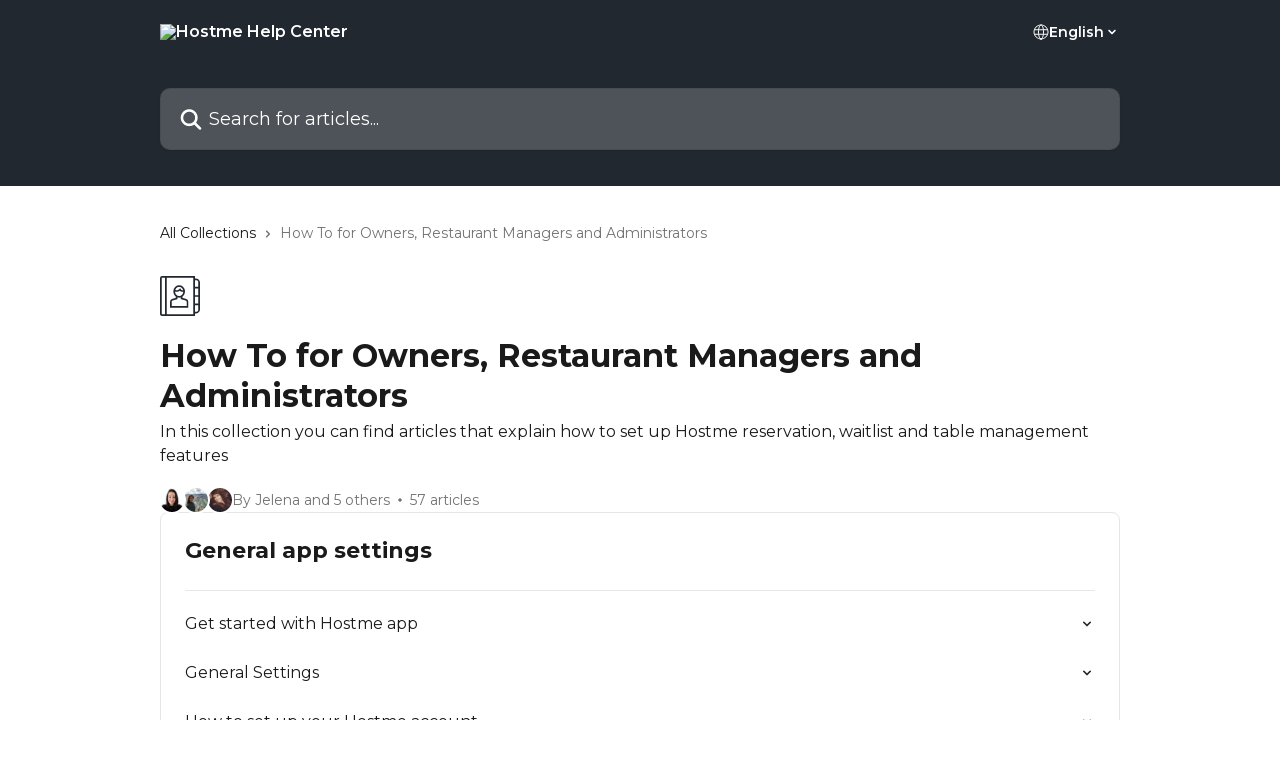

--- FILE ---
content_type: text/html; charset=utf-8
request_url: https://help.hostmeapp.com/en/collections/114246-how-to-for-owners-restaurant-managers-and-administrators
body_size: 19214
content:
<!DOCTYPE html><html lang="en"><head><meta charSet="utf-8" data-next-head=""/><title data-next-head="">How To for Owners, Restaurant Managers and Administrators | Hostme Help Center</title><meta property="og:title" content="How To for Owners, Restaurant Managers and Administrators | Hostme Help Center" data-next-head=""/><meta name="twitter:title" content="How To for Owners, Restaurant Managers and Administrators | Hostme Help Center" data-next-head=""/><meta property="og:description" content="In this collection you can find articles that explain how to set up Hostme reservation, waitlist and table management features" data-next-head=""/><meta name="twitter:description" content="In this collection you can find articles that explain how to set up Hostme reservation, waitlist and table management features" data-next-head=""/><meta name="description" content="In this collection you can find articles that explain how to set up Hostme reservation, waitlist and table management features" data-next-head=""/><meta property="og:type" content="website" data-next-head=""/><meta name="robots" content="all" data-next-head=""/><meta name="viewport" content="width=device-width, initial-scale=1" data-next-head=""/><link href="https://intercom.help/hostme/assets/favicon" rel="icon" data-next-head=""/><link rel="canonical" href="https://help.hostmeapp.com/en/collections/114246-how-to-for-owners-restaurant-managers-and-administrators" data-next-head=""/><link rel="alternate" href="https://help.hostmeapp.com/en/collections/114246-how-to-for-owners-restaurant-managers-and-administrators" hrefLang="en" data-next-head=""/><link rel="alternate" href="https://help.hostmeapp.com/ru/collections/114246-раздел-для-менеджеров-и-управляющих" hrefLang="ru" data-next-head=""/><link rel="alternate" href="https://help.hostmeapp.com/en/collections/114246-how-to-for-owners-restaurant-managers-and-administrators" hrefLang="x-default" data-next-head=""/><link nonce="zdSuxsPSavJ28Yzy14Wvl3Cu52Z5o4Wi8R2qbw+h2zY=" rel="preload" href="https://static.intercomassets.com/_next/static/css/3141721a1e975790.css" as="style"/><link nonce="zdSuxsPSavJ28Yzy14Wvl3Cu52Z5o4Wi8R2qbw+h2zY=" rel="stylesheet" href="https://static.intercomassets.com/_next/static/css/3141721a1e975790.css" data-n-g=""/><link nonce="zdSuxsPSavJ28Yzy14Wvl3Cu52Z5o4Wi8R2qbw+h2zY=" rel="preload" href="https://static.intercomassets.com/_next/static/css/5b75bb3023a72352.css" as="style"/><link nonce="zdSuxsPSavJ28Yzy14Wvl3Cu52Z5o4Wi8R2qbw+h2zY=" rel="stylesheet" href="https://static.intercomassets.com/_next/static/css/5b75bb3023a72352.css"/><noscript data-n-css="zdSuxsPSavJ28Yzy14Wvl3Cu52Z5o4Wi8R2qbw+h2zY="></noscript><script defer="" nonce="zdSuxsPSavJ28Yzy14Wvl3Cu52Z5o4Wi8R2qbw+h2zY=" nomodule="" src="https://static.intercomassets.com/_next/static/chunks/polyfills-42372ed130431b0a.js"></script><script defer="" src="https://static.intercomassets.com/_next/static/chunks/6243.4e0e2a4d2f93550f.js" nonce="zdSuxsPSavJ28Yzy14Wvl3Cu52Z5o4Wi8R2qbw+h2zY="></script><script src="https://static.intercomassets.com/_next/static/chunks/webpack-667cd6b3774ffaeb.js" nonce="zdSuxsPSavJ28Yzy14Wvl3Cu52Z5o4Wi8R2qbw+h2zY=" defer=""></script><script src="https://static.intercomassets.com/_next/static/chunks/framework-1f1b8d38c1d86c61.js" nonce="zdSuxsPSavJ28Yzy14Wvl3Cu52Z5o4Wi8R2qbw+h2zY=" defer=""></script><script src="https://static.intercomassets.com/_next/static/chunks/main-2c5e5f2c49cfa8a6.js" nonce="zdSuxsPSavJ28Yzy14Wvl3Cu52Z5o4Wi8R2qbw+h2zY=" defer=""></script><script src="https://static.intercomassets.com/_next/static/chunks/pages/_app-e1ef7ba820863143.js" nonce="zdSuxsPSavJ28Yzy14Wvl3Cu52Z5o4Wi8R2qbw+h2zY=" defer=""></script><script src="https://static.intercomassets.com/_next/static/chunks/d0502abb-aa607f45f5026044.js" nonce="zdSuxsPSavJ28Yzy14Wvl3Cu52Z5o4Wi8R2qbw+h2zY=" defer=""></script><script src="https://static.intercomassets.com/_next/static/chunks/6190-ef428f6633b5a03f.js" nonce="zdSuxsPSavJ28Yzy14Wvl3Cu52Z5o4Wi8R2qbw+h2zY=" defer=""></script><script src="https://static.intercomassets.com/_next/static/chunks/2384-242e4a028ba58b01.js" nonce="zdSuxsPSavJ28Yzy14Wvl3Cu52Z5o4Wi8R2qbw+h2zY=" defer=""></script><script src="https://static.intercomassets.com/_next/static/chunks/4835-9db7cd232aae5617.js" nonce="zdSuxsPSavJ28Yzy14Wvl3Cu52Z5o4Wi8R2qbw+h2zY=" defer=""></script><script src="https://static.intercomassets.com/_next/static/chunks/pages/%5BhelpCenterIdentifier%5D/%5Blocale%5D/collections/%5BcollectionSlug%5D-375ebba6e0fa14a3.js" nonce="zdSuxsPSavJ28Yzy14Wvl3Cu52Z5o4Wi8R2qbw+h2zY=" defer=""></script><script src="https://static.intercomassets.com/_next/static/7e1K3eo3oeKlAsbhZbrHM/_buildManifest.js" nonce="zdSuxsPSavJ28Yzy14Wvl3Cu52Z5o4Wi8R2qbw+h2zY=" defer=""></script><script src="https://static.intercomassets.com/_next/static/7e1K3eo3oeKlAsbhZbrHM/_ssgManifest.js" nonce="zdSuxsPSavJ28Yzy14Wvl3Cu52Z5o4Wi8R2qbw+h2zY=" defer=""></script><meta name="sentry-trace" content="7fe0dc6aa1c3cab5bb8c04cba572817e-ce54af9284bec90b-0"/><meta name="baggage" content="sentry-environment=production,sentry-release=389cbaa7c7b88427c31f6ff365d99b3236e2d519,sentry-public_key=187f842308a64dea9f1f64d4b1b9c298,sentry-trace_id=7fe0dc6aa1c3cab5bb8c04cba572817e,sentry-org_id=2129,sentry-sampled=false,sentry-sample_rand=0.5522859783888504,sentry-sample_rate=0"/><style id="__jsx-90295022">:root{--body-bg: rgb(255, 255, 255);
--body-image: none;
--body-bg-rgb: 255, 255, 255;
--body-border: rgb(230, 230, 230);
--body-primary-color: #1a1a1a;
--body-secondary-color: #737373;
--body-reaction-bg: rgb(242, 242, 242);
--body-reaction-text-color: rgb(64, 64, 64);
--body-toc-active-border: #737373;
--body-toc-inactive-border: #f2f2f2;
--body-toc-inactive-color: #737373;
--body-toc-active-font-weight: 400;
--body-table-border: rgb(204, 204, 204);
--body-color: hsl(0, 0%, 0%);
--footer-bg: rgb(255, 255, 255);
--footer-image: none;
--footer-border: rgb(230, 230, 230);
--footer-color: hsl(211, 10%, 61%);
--header-bg: rgb(33, 40, 47);
--header-image: url(https://downloads.intercomcdn.com/i/o/365772/8b2c9f32cfe4bacf32ac48ab/cca2b0a4803bb2678bb2039bc5f0adfe.jpg);
--header-color: hsl(0, 0%, 100%);
--collection-card-bg: rgb(255, 255, 255);
--collection-card-image: none;
--collection-card-color: hsl(210, 18%, 16%);
--card-bg: rgb(255, 255, 255);
--card-border-color: rgb(230, 230, 230);
--card-border-inner-radius: 6px;
--card-border-radius: 8px;
--card-shadow: 0 1px 2px 0 rgb(0 0 0 / 0.05);
--search-bar-border-radius: 10px;
--search-bar-width: 100%;
--ticket-blue-bg-color: #dce1f9;
--ticket-blue-text-color: #334bfa;
--ticket-green-bg-color: #d7efdc;
--ticket-green-text-color: #0f7134;
--ticket-orange-bg-color: #ffebdb;
--ticket-orange-text-color: #b24d00;
--ticket-red-bg-color: #ffdbdb;
--ticket-red-text-color: #df2020;
--header-height: 245px;
--header-subheader-background-color: #000000;
--header-subheader-font-color: #FFFFFF;
--content-block-bg: rgb(255, 255, 255);
--content-block-image: none;
--content-block-color: hsl(0, 0%, 10%);
--content-block-button-bg: rgb(51, 75, 250);
--content-block-button-image: none;
--content-block-button-color: hsl(0, 0%, 100%);
--content-block-button-radius: 6px;
--primary-color: hsl(210, 18%, 16%);
--primary-color-alpha-10: hsla(210, 18%, 16%, 0.1);
--primary-color-alpha-60: hsla(210, 18%, 16%, 0.6);
--text-on-primary-color: #ffffff}</style><style id="__jsx-1210251291">:root{--font-family-primary: 'Montserrat', 'Montserrat Fallback'}</style><style id="__jsx-3302164269">:root{--font-family-secondary: 'Montserrat', 'Montserrat Fallback'}</style><style id="__jsx-cf6f0ea00fa5c760">.fade-background.jsx-cf6f0ea00fa5c760{background:radial-gradient(333.38%100%at 50%0%,rgba(var(--body-bg-rgb),0)0%,rgba(var(--body-bg-rgb),.00925356)11.67%,rgba(var(--body-bg-rgb),.0337355)21.17%,rgba(var(--body-bg-rgb),.0718242)28.85%,rgba(var(--body-bg-rgb),.121898)35.03%,rgba(var(--body-bg-rgb),.182336)40.05%,rgba(var(--body-bg-rgb),.251516)44.25%,rgba(var(--body-bg-rgb),.327818)47.96%,rgba(var(--body-bg-rgb),.409618)51.51%,rgba(var(--body-bg-rgb),.495297)55.23%,rgba(var(--body-bg-rgb),.583232)59.47%,rgba(var(--body-bg-rgb),.671801)64.55%,rgba(var(--body-bg-rgb),.759385)70.81%,rgba(var(--body-bg-rgb),.84436)78.58%,rgba(var(--body-bg-rgb),.9551)88.2%,rgba(var(--body-bg-rgb),1)100%),var(--header-image),var(--header-bg);background-size:cover;background-position-x:center}</style></head><body><div id="__next"><div dir="ltr" class="h-full w-full"><span class="hidden">Copyright (c) 2023, Intercom, Inc. (legal@intercom.io) with Reserved Font Name &quot;Montserrat&quot;.
      This Font Software is licensed under the SIL Open Font License, Version 1.1.</span><span class="hidden">Copyright (c) 2023, Intercom, Inc. (legal@intercom.io) with Reserved Font Name &quot;Montserrat&quot;.
      This Font Software is licensed under the SIL Open Font License, Version 1.1.</span><a href="#main-content" class="sr-only font-bold text-header-color focus:not-sr-only focus:absolute focus:left-4 focus:top-4 focus:z-50" aria-roledescription="Link, Press control-option-right-arrow to exit">Skip to main content</a><main class="header__lite"><header id="header" data-testid="header" class="jsx-cf6f0ea00fa5c760 flex flex-col text-header-color"><div class="jsx-cf6f0ea00fa5c760 relative flex grow flex-col mb-9 bg-header-bg bg-header-image bg-cover bg-center pb-9"><div id="sr-announcement" aria-live="polite" class="jsx-cf6f0ea00fa5c760 sr-only"></div><div class="jsx-cf6f0ea00fa5c760 flex h-full flex-col items-center marker:shrink-0"><section class="relative flex w-full flex-col mb-6 pb-6"><div class="header__meta_wrapper flex justify-center px-5 pt-6 leading-none sm:px-10"><div class="flex items-center w-240" data-testid="subheader-container"><div class="mo__body header__site_name"><div class="header__logo"><a href="/en/"><img src="https://downloads.intercomcdn.com/i/o/365761/59858859504d591972932764/be0d6a589688fb3d1536fa070b24725e.png" height="130" alt="Hostme Help Center"/></a></div></div><div><div class="flex items-center font-semibold"><div class="flex items-center md:hidden" data-testid="small-screen-children"><button class="flex items-center border-none bg-transparent px-1.5" data-testid="hamburger-menu-button" aria-label="Open menu"><svg width="24" height="24" viewBox="0 0 16 16" xmlns="http://www.w3.org/2000/svg" class="fill-current"><path d="M1.86861 2C1.38889 2 1 2.3806 1 2.85008C1 3.31957 1.38889 3.70017 1.86861 3.70017H14.1314C14.6111 3.70017 15 3.31957 15 2.85008C15 2.3806 14.6111 2 14.1314 2H1.86861Z"></path><path d="M1 8C1 7.53051 1.38889 7.14992 1.86861 7.14992H14.1314C14.6111 7.14992 15 7.53051 15 8C15 8.46949 14.6111 8.85008 14.1314 8.85008H1.86861C1.38889 8.85008 1 8.46949 1 8Z"></path><path d="M1 13.1499C1 12.6804 1.38889 12.2998 1.86861 12.2998H14.1314C14.6111 12.2998 15 12.6804 15 13.1499C15 13.6194 14.6111 14 14.1314 14H1.86861C1.38889 14 1 13.6194 1 13.1499Z"></path></svg></button><div class="fixed right-0 top-0 z-50 h-full w-full hidden" data-testid="hamburger-menu"><div class="flex h-full w-full justify-end bg-black bg-opacity-30"><div class="flex h-fit w-full flex-col bg-white opacity-100 sm:h-full sm:w-1/2"><button class="text-body-font flex items-center self-end border-none bg-transparent pr-6 pt-6" data-testid="hamburger-menu-close-button" aria-label="Close menu"><svg width="24" height="24" viewBox="0 0 16 16" xmlns="http://www.w3.org/2000/svg"><path d="M3.5097 3.5097C3.84165 3.17776 4.37984 3.17776 4.71178 3.5097L7.99983 6.79775L11.2879 3.5097C11.6198 3.17776 12.158 3.17776 12.49 3.5097C12.8219 3.84165 12.8219 4.37984 12.49 4.71178L9.20191 7.99983L12.49 11.2879C12.8219 11.6198 12.8219 12.158 12.49 12.49C12.158 12.8219 11.6198 12.8219 11.2879 12.49L7.99983 9.20191L4.71178 12.49C4.37984 12.8219 3.84165 12.8219 3.5097 12.49C3.17776 12.158 3.17776 11.6198 3.5097 11.2879L6.79775 7.99983L3.5097 4.71178C3.17776 4.37984 3.17776 3.84165 3.5097 3.5097Z"></path></svg></button><nav class="flex flex-col pl-4 text-black"><div class="relative cursor-pointer has-[:focus]:outline"><select class="peer absolute z-10 block h-6 w-full cursor-pointer opacity-0 md:text-base" aria-label="Change language" id="language-selector"><option value="/en/collections/114246-how-to-for-owners-restaurant-managers-and-administrators" class="text-black" selected="">English</option><option value="/ru/collections/114246-раздел-для-менеджеров-и-управляющих" class="text-black">Pусский</option></select><div class="mb-10 ml-5 flex items-center gap-1 text-md hover:opacity-80 peer-hover:opacity-80 md:m-0 md:ml-3 md:text-base" aria-hidden="true"><svg id="locale-picker-globe" width="16" height="16" viewBox="0 0 16 16" fill="none" xmlns="http://www.w3.org/2000/svg" class="shrink-0" aria-hidden="true"><path d="M8 15C11.866 15 15 11.866 15 8C15 4.13401 11.866 1 8 1C4.13401 1 1 4.13401 1 8C1 11.866 4.13401 15 8 15Z" stroke="currentColor" stroke-linecap="round" stroke-linejoin="round"></path><path d="M8 15C9.39949 15 10.534 11.866 10.534 8C10.534 4.13401 9.39949 1 8 1C6.60051 1 5.466 4.13401 5.466 8C5.466 11.866 6.60051 15 8 15Z" stroke="currentColor" stroke-linecap="round" stroke-linejoin="round"></path><path d="M1.448 5.75989H14.524" stroke="currentColor" stroke-linecap="round" stroke-linejoin="round"></path><path d="M1.448 10.2402H14.524" stroke="currentColor" stroke-linecap="round" stroke-linejoin="round"></path></svg>English<svg id="locale-picker-arrow" width="16" height="16" viewBox="0 0 16 16" fill="none" xmlns="http://www.w3.org/2000/svg" class="shrink-0" aria-hidden="true"><path d="M5 6.5L8.00093 9.5L11 6.50187" stroke="currentColor" stroke-width="1.5" stroke-linecap="round" stroke-linejoin="round"></path></svg></div></div></nav></div></div></div></div><nav class="hidden items-center md:flex" data-testid="large-screen-children"><div class="relative cursor-pointer has-[:focus]:outline"><select class="peer absolute z-10 block h-6 w-full cursor-pointer opacity-0 md:text-base" aria-label="Change language" id="language-selector"><option value="/en/collections/114246-how-to-for-owners-restaurant-managers-and-administrators" class="text-black" selected="">English</option><option value="/ru/collections/114246-раздел-для-менеджеров-и-управляющих" class="text-black">Pусский</option></select><div class="mb-10 ml-5 flex items-center gap-1 text-md hover:opacity-80 peer-hover:opacity-80 md:m-0 md:ml-3 md:text-base" aria-hidden="true"><svg id="locale-picker-globe" width="16" height="16" viewBox="0 0 16 16" fill="none" xmlns="http://www.w3.org/2000/svg" class="shrink-0" aria-hidden="true"><path d="M8 15C11.866 15 15 11.866 15 8C15 4.13401 11.866 1 8 1C4.13401 1 1 4.13401 1 8C1 11.866 4.13401 15 8 15Z" stroke="currentColor" stroke-linecap="round" stroke-linejoin="round"></path><path d="M8 15C9.39949 15 10.534 11.866 10.534 8C10.534 4.13401 9.39949 1 8 1C6.60051 1 5.466 4.13401 5.466 8C5.466 11.866 6.60051 15 8 15Z" stroke="currentColor" stroke-linecap="round" stroke-linejoin="round"></path><path d="M1.448 5.75989H14.524" stroke="currentColor" stroke-linecap="round" stroke-linejoin="round"></path><path d="M1.448 10.2402H14.524" stroke="currentColor" stroke-linecap="round" stroke-linejoin="round"></path></svg>English<svg id="locale-picker-arrow" width="16" height="16" viewBox="0 0 16 16" fill="none" xmlns="http://www.w3.org/2000/svg" class="shrink-0" aria-hidden="true"><path d="M5 6.5L8.00093 9.5L11 6.50187" stroke="currentColor" stroke-width="1.5" stroke-linecap="round" stroke-linejoin="round"></path></svg></div></div></nav></div></div></div></div></section><section class="relative mx-5 flex h-full w-full flex-col items-center px-5 sm:px-10"><div class="flex h-full max-w-full flex-col w-240 justify-end" data-testid="main-header-container"><div id="search-bar" class="relative w-full"><form action="/en/" autoComplete="off"><div class="flex w-full flex-col items-start"><div class="relative flex w-full sm:w-search-bar"><label for="search-input" class="sr-only">Search for articles...</label><input id="search-input" type="text" autoComplete="off" class="peer w-full rounded-search-bar border border-black-alpha-8 bg-white-alpha-20 p-4 ps-12 font-secondary text-lg text-header-color shadow-search-bar outline-none transition ease-linear placeholder:text-header-color hover:bg-white-alpha-27 hover:shadow-search-bar-hover focus:border-transparent focus:bg-white focus:text-black-10 focus:shadow-search-bar-focused placeholder:focus:text-black-45" placeholder="Search for articles..." name="q" aria-label="Search for articles..." value=""/><div class="absolute inset-y-0 start-0 flex items-center fill-header-color peer-focus-visible:fill-black-45 pointer-events-none ps-5"><svg width="22" height="21" viewBox="0 0 22 21" xmlns="http://www.w3.org/2000/svg" class="fill-inherit" aria-hidden="true"><path fill-rule="evenodd" clip-rule="evenodd" d="M3.27485 8.7001C3.27485 5.42781 5.92757 2.7751 9.19985 2.7751C12.4721 2.7751 15.1249 5.42781 15.1249 8.7001C15.1249 11.9724 12.4721 14.6251 9.19985 14.6251C5.92757 14.6251 3.27485 11.9724 3.27485 8.7001ZM9.19985 0.225098C4.51924 0.225098 0.724854 4.01948 0.724854 8.7001C0.724854 13.3807 4.51924 17.1751 9.19985 17.1751C11.0802 17.1751 12.8176 16.5627 14.2234 15.5265L19.0981 20.4013C19.5961 20.8992 20.4033 20.8992 20.9013 20.4013C21.3992 19.9033 21.3992 19.0961 20.9013 18.5981L16.0264 13.7233C17.0625 12.3176 17.6749 10.5804 17.6749 8.7001C17.6749 4.01948 13.8805 0.225098 9.19985 0.225098Z"></path></svg></div></div></div></form></div></div></section></div></div></header><div class="z-1 flex shrink-0 grow basis-auto justify-center px-5 sm:px-10"><section data-testid="main-content" id="main-content" class="max-w-full w-240"><div tabindex="-1" class="focus:outline-none"><div class="flex flex-wrap items-baseline pb-4 text-base" tabindex="0" role="navigation" aria-label="Breadcrumb"><a href="/en/" class="pr-2 text-body-primary-color no-underline hover:text-body-secondary-color">All Collections</a><div class="pr-2" aria-hidden="true"><svg width="6" height="10" viewBox="0 0 6 10" class="block h-2 w-2 fill-body-secondary-color rtl:rotate-180" xmlns="http://www.w3.org/2000/svg"><path fill-rule="evenodd" clip-rule="evenodd" d="M0.648862 0.898862C0.316916 1.23081 0.316916 1.769 0.648862 2.10094L3.54782 4.9999L0.648862 7.89886C0.316916 8.23081 0.316917 8.769 0.648862 9.10094C0.980808 9.43289 1.519 9.43289 1.85094 9.10094L5.35094 5.60094C5.68289 5.269 5.68289 4.73081 5.35094 4.39886L1.85094 0.898862C1.519 0.566916 0.980807 0.566916 0.648862 0.898862Z"></path></svg></div><div class="text-body-secondary-color">How To for Owners, Restaurant Managers and Administrators</div></div></div><div class="flex flex-col gap-10 max-sm:gap-8 max-sm:pt-2 pt-4" id="how-to-for-owners-restaurant-managers-and-administrators"><div><div class="mb-5"><div id="collection-icon-114246" class="flex items-center rounded-card bg-cover stroke-collection-card-color text-collection-card-color justify-start" data-testid="collection-photo"><div class="h-9 w-9 sm:h-10 sm:w-10"><img src="https://intercom.help/hostme/assets/svg/icon:user-contact/21282F" alt="" width="100%" height="100%" loading="lazy"/></div></div></div><div class="flex flex-col"><h1 class="mb-1 font-primary text-2xl font-bold leading-10 text-body-primary-color">How To for Owners, Restaurant Managers and Administrators</h1><div class="text-md font-normal leading-normal text-body-primary-color"><p>In this collection you can find articles that explain how to set up Hostme reservation, waitlist and table management features</p></div></div><div class="mt-5"><div class="flex gap-2" aria-hidden="true"><div class="flex flex-row"><div class="flex shrink-0 flex-col items-center justify-center rounded-full leading-normal sm:flex-row" data-testid="avatars"><img width="24" height="24" src="https://static.intercomassets.com/avatars/5020342/square_128/IMG_4624-1711976169.jpg" alt="Jelena R. avatar" class="inline-flex items-center justify-center rounded-full bg-primary text-lg font-bold leading-6 text-primary-text shadow-solid-2 shadow-body-bg [&amp;:nth-child(n+2)]:hidden lg:[&amp;:nth-child(n+2)]:inline-flex h-6 w-6 z-4"/><img width="24" height="24" src="https://static.intercomassets.com/avatars/4187405/square_128/new-1641507044.jpg" alt="Miroslava Vujadinovic avatar" class="inline-flex items-center justify-center rounded-full bg-primary text-lg font-bold leading-6 text-primary-text shadow-solid-2 shadow-body-bg [&amp;:nth-child(n+2)]:hidden lg:[&amp;:nth-child(n+2)]:inline-flex h-6 w-6 ltr:-ml-1.5 rtl:-mr-1.5 z-3"/><img width="24" height="24" src="https://static.intercomassets.com/avatars/3526406/square_128/1238004_10201825795625606_1075792123_n-1570478326.jpg" alt="Jelena Curcic avatar" class="inline-flex items-center justify-center rounded-full bg-primary text-lg font-bold leading-6 text-primary-text shadow-solid-2 shadow-body-bg [&amp;:nth-child(n+2)]:hidden lg:[&amp;:nth-child(n+2)]:inline-flex h-6 w-6 ltr:-ml-1.5 rtl:-mr-1.5 z-2"/></div></div><span class="line-clamp-1 flex flex-wrap items-center text-base text-body-secondary-color"><span class="hidden sm:inline">By Jelena and 5 others</span><span class="inline sm:hidden">6 authors</span><svg width="4" height="4" viewBox="0 0 16 16" xmlns="http://www.w3.org/2000/svg" fill="currentColor" class="m-2"><path d="M15 8C15 4.13401 11.866 1 8 1C4.13401 1 1 4.13401 1 8C1 11.866 4.13401 15 8 15C11.866 15 15 11.866 15 8Z"></path></svg>57 articles</span></div></div></div><div class="flex flex-col gap-5"><section class="flex flex-col rounded-card border border-solid border-card-border bg-card-bg p-2 sm:p-3"><div id="general-app-settings"><div class="p-3 pb-6 text-body-primary-color" data-testid="collection-card-header"><a class="duration-250 no-underline transition ease-linear hover:text-primary" href="https://help.hostmeapp.com/en/collections/3947304-general-app-settings"><div class="t__h2 m-0 text-xl font-bold no-underline">General app settings</div></a></div><hr class="mx-3 mb-2 mt-0 border-0 border-t border-solid border-body-border"/><a class="duration-250 group/article flex flex-row justify-between gap-2 py-2 no-underline transition ease-linear hover:bg-primary-alpha-10 hover:text-primary sm:rounded-card-inner sm:py-3 rounded-card-inner px-3" href="https://help.hostmeapp.com/en/articles/9502161-get-started-with-hostme-app" data-testid="article-link"><div class="flex flex-col p-0"><span class="m-0 text-md text-body-primary-color group-hover/article:text-primary font-regular">Get started with Hostme app</span></div><div class="flex shrink-0 flex-col justify-center p-0"><svg class="block h-4 w-4 text-primary ltr:-rotate-90 rtl:rotate-90" fill="currentColor" viewBox="0 0 20 20" xmlns="http://www.w3.org/2000/svg"><path fill-rule="evenodd" d="M5.293 7.293a1 1 0 011.414 0L10 10.586l3.293-3.293a1 1 0 111.414 1.414l-4 4a1 1 0 01-1.414 0l-4-4a1 1 0 010-1.414z" clip-rule="evenodd"></path></svg></div></a><a class="duration-250 group/article flex flex-row justify-between gap-2 py-2 no-underline transition ease-linear hover:bg-primary-alpha-10 hover:text-primary sm:rounded-card-inner sm:py-3 rounded-card-inner px-3" href="https://help.hostmeapp.com/en/articles/4478091-general-settings" data-testid="article-link"><div class="flex flex-col p-0"><span class="m-0 text-md text-body-primary-color group-hover/article:text-primary font-regular">General Settings</span></div><div class="flex shrink-0 flex-col justify-center p-0"><svg class="block h-4 w-4 text-primary ltr:-rotate-90 rtl:rotate-90" fill="currentColor" viewBox="0 0 20 20" xmlns="http://www.w3.org/2000/svg"><path fill-rule="evenodd" d="M5.293 7.293a1 1 0 011.414 0L10 10.586l3.293-3.293a1 1 0 111.414 1.414l-4 4a1 1 0 01-1.414 0l-4-4a1 1 0 010-1.414z" clip-rule="evenodd"></path></svg></div></a><a class="duration-250 group/article flex flex-row justify-between gap-2 py-2 no-underline transition ease-linear hover:bg-primary-alpha-10 hover:text-primary sm:rounded-card-inner sm:py-3 rounded-card-inner px-3" href="https://help.hostmeapp.com/en/articles/5588803-how-to-set-up-your-hostme-account" data-testid="article-link"><div class="flex flex-col p-0"><span class="m-0 text-md text-body-primary-color group-hover/article:text-primary font-regular">How to set up your Hostme account</span></div><div class="flex shrink-0 flex-col justify-center p-0"><svg class="block h-4 w-4 text-primary ltr:-rotate-90 rtl:rotate-90" fill="currentColor" viewBox="0 0 20 20" xmlns="http://www.w3.org/2000/svg"><path fill-rule="evenodd" d="M5.293 7.293a1 1 0 011.414 0L10 10.586l3.293-3.293a1 1 0 111.414 1.414l-4 4a1 1 0 01-1.414 0l-4-4a1 1 0 010-1.414z" clip-rule="evenodd"></path></svg></div></a><a class="duration-250 group/article flex flex-row justify-between gap-2 py-2 no-underline transition ease-linear hover:bg-primary-alpha-10 hover:text-primary sm:rounded-card-inner sm:py-3 rounded-card-inner px-3" href="https://help.hostmeapp.com/en/articles/4972171-billing-adding-a-credit-card-and-choosing-a-subscription-plan" data-testid="article-link"><div class="flex flex-col p-0"><span class="m-0 text-md text-body-primary-color group-hover/article:text-primary font-regular">Billing: Adding a credit card and choosing a subscription plan</span></div><div class="flex shrink-0 flex-col justify-center p-0"><svg class="block h-4 w-4 text-primary ltr:-rotate-90 rtl:rotate-90" fill="currentColor" viewBox="0 0 20 20" xmlns="http://www.w3.org/2000/svg"><path fill-rule="evenodd" d="M5.293 7.293a1 1 0 011.414 0L10 10.586l3.293-3.293a1 1 0 111.414 1.414l-4 4a1 1 0 01-1.414 0l-4-4a1 1 0 010-1.414z" clip-rule="evenodd"></path></svg></div></a><a class="duration-250 group/article flex flex-row justify-between gap-2 py-2 no-underline transition ease-linear hover:bg-primary-alpha-10 hover:text-primary sm:rounded-card-inner sm:py-3 rounded-card-inner px-3" href="https://help.hostmeapp.com/en/articles/5588930-how-to-add-hosts-and-managers-to-your-restaurant" data-testid="article-link"><div class="flex flex-col p-0"><span class="m-0 text-md text-body-primary-color group-hover/article:text-primary font-regular">How to add hosts and managers to your restaurant</span></div><div class="flex shrink-0 flex-col justify-center p-0"><svg class="block h-4 w-4 text-primary ltr:-rotate-90 rtl:rotate-90" fill="currentColor" viewBox="0 0 20 20" xmlns="http://www.w3.org/2000/svg"><path fill-rule="evenodd" d="M5.293 7.293a1 1 0 011.414 0L10 10.586l3.293-3.293a1 1 0 111.414 1.414l-4 4a1 1 0 01-1.414 0l-4-4a1 1 0 010-1.414z" clip-rule="evenodd"></path></svg></div></a><a class="duration-250 group/article flex flex-row justify-between gap-2 py-2 no-underline transition ease-linear hover:bg-primary-alpha-10 hover:text-primary sm:rounded-card-inner sm:py-3 rounded-card-inner px-3" href="https://help.hostmeapp.com/en/articles/5552669-limit-user-access-based-on-their-role" data-testid="article-link"><div class="flex flex-col p-0"><span class="m-0 text-md text-body-primary-color group-hover/article:text-primary font-regular">Limit user access based on their role</span></div><div class="flex shrink-0 flex-col justify-center p-0"><svg class="block h-4 w-4 text-primary ltr:-rotate-90 rtl:rotate-90" fill="currentColor" viewBox="0 0 20 20" xmlns="http://www.w3.org/2000/svg"><path fill-rule="evenodd" d="M5.293 7.293a1 1 0 011.414 0L10 10.586l3.293-3.293a1 1 0 111.414 1.414l-4 4a1 1 0 01-1.414 0l-4-4a1 1 0 010-1.414z" clip-rule="evenodd"></path></svg></div></a><a class="duration-250 group/article flex flex-row justify-between gap-2 py-2 no-underline transition ease-linear hover:bg-primary-alpha-10 hover:text-primary sm:rounded-card-inner sm:py-3 rounded-card-inner px-3" href="https://help.hostmeapp.com/en/articles/4474232-how-do-deposit-and-cancellation-fees-work" data-testid="article-link"><div class="flex flex-col p-0"><span class="m-0 text-md text-body-primary-color group-hover/article:text-primary font-regular">How do Deposit and Cancellation Fees work?</span></div><div class="flex shrink-0 flex-col justify-center p-0"><svg class="block h-4 w-4 text-primary ltr:-rotate-90 rtl:rotate-90" fill="currentColor" viewBox="0 0 20 20" xmlns="http://www.w3.org/2000/svg"><path fill-rule="evenodd" d="M5.293 7.293a1 1 0 011.414 0L10 10.586l3.293-3.293a1 1 0 111.414 1.414l-4 4a1 1 0 01-1.414 0l-4-4a1 1 0 010-1.414z" clip-rule="evenodd"></path></svg></div></a><a class="duration-250 group/article flex flex-row justify-between gap-2 py-2 no-underline transition ease-linear hover:bg-primary-alpha-10 hover:text-primary sm:rounded-card-inner sm:py-3 rounded-card-inner px-3" href="https://help.hostmeapp.com/en/articles/5137280-how-to-enable-push-notifications-on-ios" data-testid="article-link"><div class="flex flex-col p-0"><span class="m-0 text-md text-body-primary-color group-hover/article:text-primary font-regular">How to enable push notifications on iOS</span></div><div class="flex shrink-0 flex-col justify-center p-0"><svg class="block h-4 w-4 text-primary ltr:-rotate-90 rtl:rotate-90" fill="currentColor" viewBox="0 0 20 20" xmlns="http://www.w3.org/2000/svg"><path fill-rule="evenodd" d="M5.293 7.293a1 1 0 011.414 0L10 10.586l3.293-3.293a1 1 0 111.414 1.414l-4 4a1 1 0 01-1.414 0l-4-4a1 1 0 010-1.414z" clip-rule="evenodd"></path></svg></div></a><a class="duration-250 group/article flex flex-row justify-between gap-2 py-2 no-underline transition ease-linear hover:bg-primary-alpha-10 hover:text-primary sm:rounded-card-inner sm:py-3 rounded-card-inner px-3" href="https://help.hostmeapp.com/en/articles/4551206-how-to-enable-push-notifications-on-android" data-testid="article-link"><div class="flex flex-col p-0"><span class="m-0 text-md text-body-primary-color group-hover/article:text-primary font-regular">How to enable push notifications on Android</span></div><div class="flex shrink-0 flex-col justify-center p-0"><svg class="block h-4 w-4 text-primary ltr:-rotate-90 rtl:rotate-90" fill="currentColor" viewBox="0 0 20 20" xmlns="http://www.w3.org/2000/svg"><path fill-rule="evenodd" d="M5.293 7.293a1 1 0 011.414 0L10 10.586l3.293-3.293a1 1 0 111.414 1.414l-4 4a1 1 0 01-1.414 0l-4-4a1 1 0 010-1.414z" clip-rule="evenodd"></path></svg></div></a><a class="duration-250 group/article flex flex-row justify-between gap-2 py-2 no-underline transition ease-linear hover:bg-primary-alpha-10 hover:text-primary sm:rounded-card-inner sm:py-3 rounded-card-inner px-3" href="https://help.hostmeapp.com/en/articles/4476557-how-to-use-hostme-on-mobile-for-restaurants" data-testid="article-link"><div class="flex flex-col p-0"><span class="m-0 text-md text-body-primary-color group-hover/article:text-primary font-regular">How to use Hostme on mobile (for restaurants)</span></div><div class="flex shrink-0 flex-col justify-center p-0"><svg class="block h-4 w-4 text-primary ltr:-rotate-90 rtl:rotate-90" fill="currentColor" viewBox="0 0 20 20" xmlns="http://www.w3.org/2000/svg"><path fill-rule="evenodd" d="M5.293 7.293a1 1 0 011.414 0L10 10.586l3.293-3.293a1 1 0 111.414 1.414l-4 4a1 1 0 01-1.414 0l-4-4a1 1 0 010-1.414z" clip-rule="evenodd"></path></svg></div></a></div><div></div></section><section class="flex flex-col rounded-card border border-solid border-card-border bg-card-bg p-2 sm:p-3"><div id="floor-plan-and-table-management"><div class="p-3 pb-6 text-body-primary-color" data-testid="collection-card-header"><a class="duration-250 no-underline transition ease-linear hover:text-primary" href="https://help.hostmeapp.com/en/collections/114280-floor-plan-and-table-management"><div class="t__h2 m-0 text-xl font-bold no-underline">Floor plan and table management</div></a></div><hr class="mx-3 mb-2 mt-0 border-0 border-t border-solid border-body-border"/><a class="duration-250 group/article flex flex-row justify-between gap-2 py-2 no-underline transition ease-linear hover:bg-primary-alpha-10 hover:text-primary sm:rounded-card-inner sm:py-3 rounded-card-inner px-3" href="https://help.hostmeapp.com/en/articles/4476844-how-to-create-your-floor-plans-add-tables" data-testid="article-link"><div class="flex flex-col p-0"><span class="m-0 text-md text-body-primary-color group-hover/article:text-primary font-regular">How to create your floor plans &amp; add tables</span></div><div class="flex shrink-0 flex-col justify-center p-0"><svg class="block h-4 w-4 text-primary ltr:-rotate-90 rtl:rotate-90" fill="currentColor" viewBox="0 0 20 20" xmlns="http://www.w3.org/2000/svg"><path fill-rule="evenodd" d="M5.293 7.293a1 1 0 011.414 0L10 10.586l3.293-3.293a1 1 0 111.414 1.414l-4 4a1 1 0 01-1.414 0l-4-4a1 1 0 010-1.414z" clip-rule="evenodd"></path></svg></div></a><a class="duration-250 group/article flex flex-row justify-between gap-2 py-2 no-underline transition ease-linear hover:bg-primary-alpha-10 hover:text-primary sm:rounded-card-inner sm:py-3 rounded-card-inner px-3" href="https://help.hostmeapp.com/en/articles/7234587-floor-rules" data-testid="article-link"><div class="flex flex-col p-0"><span class="m-0 text-md text-body-primary-color group-hover/article:text-primary font-regular">Floor rules</span></div><div class="flex shrink-0 flex-col justify-center p-0"><svg class="block h-4 w-4 text-primary ltr:-rotate-90 rtl:rotate-90" fill="currentColor" viewBox="0 0 20 20" xmlns="http://www.w3.org/2000/svg"><path fill-rule="evenodd" d="M5.293 7.293a1 1 0 011.414 0L10 10.586l3.293-3.293a1 1 0 111.414 1.414l-4 4a1 1 0 01-1.414 0l-4-4a1 1 0 010-1.414z" clip-rule="evenodd"></path></svg></div></a><a class="duration-250 group/article flex flex-row justify-between gap-2 py-2 no-underline transition ease-linear hover:bg-primary-alpha-10 hover:text-primary sm:rounded-card-inner sm:py-3 rounded-card-inner px-3" href="https://help.hostmeapp.com/en/articles/4474664-how-to-block-tables" data-testid="article-link"><div class="flex flex-col p-0"><span class="m-0 text-md text-body-primary-color group-hover/article:text-primary font-regular">How to block tables</span></div><div class="flex shrink-0 flex-col justify-center p-0"><svg class="block h-4 w-4 text-primary ltr:-rotate-90 rtl:rotate-90" fill="currentColor" viewBox="0 0 20 20" xmlns="http://www.w3.org/2000/svg"><path fill-rule="evenodd" d="M5.293 7.293a1 1 0 011.414 0L10 10.586l3.293-3.293a1 1 0 111.414 1.414l-4 4a1 1 0 01-1.414 0l-4-4a1 1 0 010-1.414z" clip-rule="evenodd"></path></svg></div></a><a class="duration-250 group/article flex flex-row justify-between gap-2 py-2 no-underline transition ease-linear hover:bg-primary-alpha-10 hover:text-primary sm:rounded-card-inner sm:py-3 rounded-card-inner px-3" href="https://help.hostmeapp.com/en/articles/5677264-how-to-set-up-table-combinations" data-testid="article-link"><div class="flex flex-col p-0"><span class="m-0 text-md text-body-primary-color group-hover/article:text-primary font-regular">How to set up Table combinations</span></div><div class="flex shrink-0 flex-col justify-center p-0"><svg class="block h-4 w-4 text-primary ltr:-rotate-90 rtl:rotate-90" fill="currentColor" viewBox="0 0 20 20" xmlns="http://www.w3.org/2000/svg"><path fill-rule="evenodd" d="M5.293 7.293a1 1 0 011.414 0L10 10.586l3.293-3.293a1 1 0 111.414 1.414l-4 4a1 1 0 01-1.414 0l-4-4a1 1 0 010-1.414z" clip-rule="evenodd"></path></svg></div></a><a class="duration-250 group/article flex flex-row justify-between gap-2 py-2 no-underline transition ease-linear hover:bg-primary-alpha-10 hover:text-primary sm:rounded-card-inner sm:py-3 rounded-card-inner px-3" href="https://help.hostmeapp.com/en/articles/6407112-table-hold-time" data-testid="article-link"><div class="flex flex-col p-0"><span class="m-0 text-md text-body-primary-color group-hover/article:text-primary font-regular">Table hold time</span></div><div class="flex shrink-0 flex-col justify-center p-0"><svg class="block h-4 w-4 text-primary ltr:-rotate-90 rtl:rotate-90" fill="currentColor" viewBox="0 0 20 20" xmlns="http://www.w3.org/2000/svg"><path fill-rule="evenodd" d="M5.293 7.293a1 1 0 011.414 0L10 10.586l3.293-3.293a1 1 0 111.414 1.414l-4 4a1 1 0 01-1.414 0l-4-4a1 1 0 010-1.414z" clip-rule="evenodd"></path></svg></div></a><a class="duration-250 group/article flex flex-row justify-between gap-2 py-2 no-underline transition ease-linear hover:bg-primary-alpha-10 hover:text-primary sm:rounded-card-inner sm:py-3 rounded-card-inner px-3" href="https://help.hostmeapp.com/en/articles/4471450-table-statuses" data-testid="article-link"><div class="flex flex-col p-0"><span class="m-0 text-md text-body-primary-color group-hover/article:text-primary font-regular">Table statuses</span></div><div class="flex shrink-0 flex-col justify-center p-0"><svg class="block h-4 w-4 text-primary ltr:-rotate-90 rtl:rotate-90" fill="currentColor" viewBox="0 0 20 20" xmlns="http://www.w3.org/2000/svg"><path fill-rule="evenodd" d="M5.293 7.293a1 1 0 011.414 0L10 10.586l3.293-3.293a1 1 0 111.414 1.414l-4 4a1 1 0 01-1.414 0l-4-4a1 1 0 010-1.414z" clip-rule="evenodd"></path></svg></div></a><a class="duration-250 group/article flex flex-row justify-between gap-2 py-2 no-underline transition ease-linear hover:bg-primary-alpha-10 hover:text-primary sm:rounded-card-inner sm:py-3 rounded-card-inner px-3" href="https://help.hostmeapp.com/en/articles/4879617-table-seating-optimization" data-testid="article-link"><div class="flex flex-col p-0"><span class="m-0 text-md text-body-primary-color group-hover/article:text-primary font-regular">Table seating optimization</span></div><div class="flex shrink-0 flex-col justify-center p-0"><svg class="block h-4 w-4 text-primary ltr:-rotate-90 rtl:rotate-90" fill="currentColor" viewBox="0 0 20 20" xmlns="http://www.w3.org/2000/svg"><path fill-rule="evenodd" d="M5.293 7.293a1 1 0 011.414 0L10 10.586l3.293-3.293a1 1 0 111.414 1.414l-4 4a1 1 0 01-1.414 0l-4-4a1 1 0 010-1.414z" clip-rule="evenodd"></path></svg></div></a><a class="duration-250 group/article flex flex-row justify-between gap-2 py-2 no-underline transition ease-linear hover:bg-primary-alpha-10 hover:text-primary sm:rounded-card-inner sm:py-3 rounded-card-inner px-3" href="https://help.hostmeapp.com/en/articles/12638846-how-to-adjust-table-turnover-duration" data-testid="article-link"><div class="flex flex-col p-0"><span class="m-0 text-md text-body-primary-color group-hover/article:text-primary font-regular">How to adjust Table Turnover (Duration)</span></div><div class="flex shrink-0 flex-col justify-center p-0"><svg class="block h-4 w-4 text-primary ltr:-rotate-90 rtl:rotate-90" fill="currentColor" viewBox="0 0 20 20" xmlns="http://www.w3.org/2000/svg"><path fill-rule="evenodd" d="M5.293 7.293a1 1 0 011.414 0L10 10.586l3.293-3.293a1 1 0 111.414 1.414l-4 4a1 1 0 01-1.414 0l-4-4a1 1 0 010-1.414z" clip-rule="evenodd"></path></svg></div></a></div><div></div></section><section class="flex flex-col rounded-card border border-solid border-card-border bg-card-bg p-2 sm:p-3"><div id="restaurant-availability"><div class="p-3 pb-6 text-body-primary-color" data-testid="collection-card-header"><a class="duration-250 no-underline transition ease-linear hover:text-primary" href="https://help.hostmeapp.com/en/collections/114264-restaurant-availability"><div class="t__h2 m-0 text-xl font-bold no-underline">Restaurant availability</div></a></div><hr class="mx-3 mb-2 mt-0 border-0 border-t border-solid border-body-border"/><a class="duration-250 group/article flex flex-row justify-between gap-2 py-2 no-underline transition ease-linear hover:bg-primary-alpha-10 hover:text-primary sm:rounded-card-inner sm:py-3 rounded-card-inner px-3" href="https://help.hostmeapp.com/en/articles/5144534-reservation-settings" data-testid="article-link"><div class="flex flex-col p-0"><span class="m-0 text-md text-body-primary-color group-hover/article:text-primary font-regular">Reservation Settings</span></div><div class="flex shrink-0 flex-col justify-center p-0"><svg class="block h-4 w-4 text-primary ltr:-rotate-90 rtl:rotate-90" fill="currentColor" viewBox="0 0 20 20" xmlns="http://www.w3.org/2000/svg"><path fill-rule="evenodd" d="M5.293 7.293a1 1 0 011.414 0L10 10.586l3.293-3.293a1 1 0 111.414 1.414l-4 4a1 1 0 01-1.414 0l-4-4a1 1 0 010-1.414z" clip-rule="evenodd"></path></svg></div></a><a class="duration-250 group/article flex flex-row justify-between gap-2 py-2 no-underline transition ease-linear hover:bg-primary-alpha-10 hover:text-primary sm:rounded-card-inner sm:py-3 rounded-card-inner px-3" href="https://help.hostmeapp.com/en/articles/4474660-how-to-set-up-open-hours" data-testid="article-link"><div class="flex flex-col p-0"><span class="m-0 text-md text-body-primary-color group-hover/article:text-primary font-regular">How to set up Open hours</span></div><div class="flex shrink-0 flex-col justify-center p-0"><svg class="block h-4 w-4 text-primary ltr:-rotate-90 rtl:rotate-90" fill="currentColor" viewBox="0 0 20 20" xmlns="http://www.w3.org/2000/svg"><path fill-rule="evenodd" d="M5.293 7.293a1 1 0 011.414 0L10 10.586l3.293-3.293a1 1 0 111.414 1.414l-4 4a1 1 0 01-1.414 0l-4-4a1 1 0 010-1.414z" clip-rule="evenodd"></path></svg></div></a><a class="duration-250 group/article flex flex-row justify-between gap-2 py-2 no-underline transition ease-linear hover:bg-primary-alpha-10 hover:text-primary sm:rounded-card-inner sm:py-3 rounded-card-inner px-3" href="https://help.hostmeapp.com/en/articles/4474637-how-to-set-up-online-reservation-hours" data-testid="article-link"><div class="flex flex-col p-0"><span class="m-0 text-md text-body-primary-color group-hover/article:text-primary font-regular">How to set up Online reservation hours</span></div><div class="flex shrink-0 flex-col justify-center p-0"><svg class="block h-4 w-4 text-primary ltr:-rotate-90 rtl:rotate-90" fill="currentColor" viewBox="0 0 20 20" xmlns="http://www.w3.org/2000/svg"><path fill-rule="evenodd" d="M5.293 7.293a1 1 0 011.414 0L10 10.586l3.293-3.293a1 1 0 111.414 1.414l-4 4a1 1 0 01-1.414 0l-4-4a1 1 0 010-1.414z" clip-rule="evenodd"></path></svg></div></a><a class="duration-250 group/article flex flex-row justify-between gap-2 py-2 no-underline transition ease-linear hover:bg-primary-alpha-10 hover:text-primary sm:rounded-card-inner sm:py-3 rounded-card-inner px-3" href="https://help.hostmeapp.com/en/articles/4885933-how-to-set-up-your-waitlist" data-testid="article-link"><div class="flex flex-col p-0"><span class="m-0 text-md text-body-primary-color group-hover/article:text-primary font-regular">How to set up your waitlist</span></div><div class="flex shrink-0 flex-col justify-center p-0"><svg class="block h-4 w-4 text-primary ltr:-rotate-90 rtl:rotate-90" fill="currentColor" viewBox="0 0 20 20" xmlns="http://www.w3.org/2000/svg"><path fill-rule="evenodd" d="M5.293 7.293a1 1 0 011.414 0L10 10.586l3.293-3.293a1 1 0 111.414 1.414l-4 4a1 1 0 01-1.414 0l-4-4a1 1 0 010-1.414z" clip-rule="evenodd"></path></svg></div></a><a class="duration-250 group/article flex flex-row justify-between gap-2 py-2 no-underline transition ease-linear hover:bg-primary-alpha-10 hover:text-primary sm:rounded-card-inner sm:py-3 rounded-card-inner px-3" href="https://help.hostmeapp.com/en/articles/4474686-how-to-enable-or-disable-online-reservations" data-testid="article-link"><div class="flex flex-col p-0"><span class="m-0 text-md text-body-primary-color group-hover/article:text-primary font-regular">How to enable or disable online reservations</span></div><div class="flex shrink-0 flex-col justify-center p-0"><svg class="block h-4 w-4 text-primary ltr:-rotate-90 rtl:rotate-90" fill="currentColor" viewBox="0 0 20 20" xmlns="http://www.w3.org/2000/svg"><path fill-rule="evenodd" d="M5.293 7.293a1 1 0 011.414 0L10 10.586l3.293-3.293a1 1 0 111.414 1.414l-4 4a1 1 0 01-1.414 0l-4-4a1 1 0 010-1.414z" clip-rule="evenodd"></path></svg></div></a><a class="duration-250 group/article flex flex-row justify-between gap-2 py-2 no-underline transition ease-linear hover:bg-primary-alpha-10 hover:text-primary sm:rounded-card-inner sm:py-3 rounded-card-inner px-3" href="https://help.hostmeapp.com/en/articles/4612990-how-to-enable-or-disable-reservations-for-a-specific-day-exceptions" data-testid="article-link"><div class="flex flex-col p-0"><span class="m-0 text-md text-body-primary-color group-hover/article:text-primary font-regular">How to enable or disable reservations for a specific day (Exceptions)</span></div><div class="flex shrink-0 flex-col justify-center p-0"><svg class="block h-4 w-4 text-primary ltr:-rotate-90 rtl:rotate-90" fill="currentColor" viewBox="0 0 20 20" xmlns="http://www.w3.org/2000/svg"><path fill-rule="evenodd" d="M5.293 7.293a1 1 0 011.414 0L10 10.586l3.293-3.293a1 1 0 111.414 1.414l-4 4a1 1 0 01-1.414 0l-4-4a1 1 0 010-1.414z" clip-rule="evenodd"></path></svg></div></a><a class="duration-250 group/article flex flex-row justify-between gap-2 py-2 no-underline transition ease-linear hover:bg-primary-alpha-10 hover:text-primary sm:rounded-card-inner sm:py-3 rounded-card-inner px-3" href="https://help.hostmeapp.com/en/articles/7035313-manual-approval-and-recommended-settings" data-testid="article-link"><div class="flex flex-col p-0"><span class="m-0 text-md text-body-primary-color group-hover/article:text-primary font-regular">Manual approval and recommended settings</span></div><div class="flex shrink-0 flex-col justify-center p-0"><svg class="block h-4 w-4 text-primary ltr:-rotate-90 rtl:rotate-90" fill="currentColor" viewBox="0 0 20 20" xmlns="http://www.w3.org/2000/svg"><path fill-rule="evenodd" d="M5.293 7.293a1 1 0 011.414 0L10 10.586l3.293-3.293a1 1 0 111.414 1.414l-4 4a1 1 0 01-1.414 0l-4-4a1 1 0 010-1.414z" clip-rule="evenodd"></path></svg></div></a><a class="duration-250 group/article flex flex-row justify-between gap-2 py-2 no-underline transition ease-linear hover:bg-primary-alpha-10 hover:text-primary sm:rounded-card-inner sm:py-3 rounded-card-inner px-3" href="https://help.hostmeapp.com/en/articles/5506911-cutoff-time-explained" data-testid="article-link"><div class="flex flex-col p-0"><span class="m-0 text-md text-body-primary-color group-hover/article:text-primary font-regular">Cutoff time explained</span></div><div class="flex shrink-0 flex-col justify-center p-0"><svg class="block h-4 w-4 text-primary ltr:-rotate-90 rtl:rotate-90" fill="currentColor" viewBox="0 0 20 20" xmlns="http://www.w3.org/2000/svg"><path fill-rule="evenodd" d="M5.293 7.293a1 1 0 011.414 0L10 10.586l3.293-3.293a1 1 0 111.414 1.414l-4 4a1 1 0 01-1.414 0l-4-4a1 1 0 010-1.414z" clip-rule="evenodd"></path></svg></div></a><a class="duration-250 group/article flex flex-row justify-between gap-2 py-2 no-underline transition ease-linear hover:bg-primary-alpha-10 hover:text-primary sm:rounded-card-inner sm:py-3 rounded-card-inner px-3" href="https://help.hostmeapp.com/en/articles/4473275-understand-cover-pacing" data-testid="article-link"><div class="flex flex-col p-0"><span class="m-0 text-md text-body-primary-color group-hover/article:text-primary font-regular">Understand Cover pacing</span></div><div class="flex shrink-0 flex-col justify-center p-0"><svg class="block h-4 w-4 text-primary ltr:-rotate-90 rtl:rotate-90" fill="currentColor" viewBox="0 0 20 20" xmlns="http://www.w3.org/2000/svg"><path fill-rule="evenodd" d="M5.293 7.293a1 1 0 011.414 0L10 10.586l3.293-3.293a1 1 0 111.414 1.414l-4 4a1 1 0 01-1.414 0l-4-4a1 1 0 010-1.414z" clip-rule="evenodd"></path></svg></div></a><a class="duration-250 group/article flex flex-row justify-between gap-2 py-2 no-underline transition ease-linear hover:bg-primary-alpha-10 hover:text-primary sm:rounded-card-inner sm:py-3 rounded-card-inner px-3" href="https://help.hostmeapp.com/en/articles/9356959-how-do-cover-pacing-exceptions-work" data-testid="article-link"><div class="flex flex-col p-0"><span class="m-0 text-md text-body-primary-color group-hover/article:text-primary font-regular">How do Cover pacing exceptions work</span></div><div class="flex shrink-0 flex-col justify-center p-0"><svg class="block h-4 w-4 text-primary ltr:-rotate-90 rtl:rotate-90" fill="currentColor" viewBox="0 0 20 20" xmlns="http://www.w3.org/2000/svg"><path fill-rule="evenodd" d="M5.293 7.293a1 1 0 011.414 0L10 10.586l3.293-3.293a1 1 0 111.414 1.414l-4 4a1 1 0 01-1.414 0l-4-4a1 1 0 010-1.414z" clip-rule="evenodd"></path></svg></div></a><a class="duration-250 group/article flex flex-row justify-between gap-2 py-2 no-underline transition ease-linear hover:bg-primary-alpha-10 hover:text-primary sm:rounded-card-inner sm:py-3 rounded-card-inner px-3" href="https://help.hostmeapp.com/en/articles/4471523-how-to-allow-guests-to-choose-seating-area" data-testid="article-link"><div class="flex flex-col p-0"><span class="m-0 text-md text-body-primary-color group-hover/article:text-primary font-regular">How to allow guests to choose seating area</span></div><div class="flex shrink-0 flex-col justify-center p-0"><svg class="block h-4 w-4 text-primary ltr:-rotate-90 rtl:rotate-90" fill="currentColor" viewBox="0 0 20 20" xmlns="http://www.w3.org/2000/svg"><path fill-rule="evenodd" d="M5.293 7.293a1 1 0 011.414 0L10 10.586l3.293-3.293a1 1 0 111.414 1.414l-4 4a1 1 0 01-1.414 0l-4-4a1 1 0 010-1.414z" clip-rule="evenodd"></path></svg></div></a><a class="duration-250 group/article flex flex-row justify-between gap-2 py-2 no-underline transition ease-linear hover:bg-primary-alpha-10 hover:text-primary sm:rounded-card-inner sm:py-3 rounded-card-inner px-3" href="https://help.hostmeapp.com/en/articles/4471517-how-to-allow-guests-to-choose-a-specific-table" data-testid="article-link"><div class="flex flex-col p-0"><span class="m-0 text-md text-body-primary-color group-hover/article:text-primary font-regular">How to allow guests to choose a specific table</span></div><div class="flex shrink-0 flex-col justify-center p-0"><svg class="block h-4 w-4 text-primary ltr:-rotate-90 rtl:rotate-90" fill="currentColor" viewBox="0 0 20 20" xmlns="http://www.w3.org/2000/svg"><path fill-rule="evenodd" d="M5.293 7.293a1 1 0 011.414 0L10 10.586l3.293-3.293a1 1 0 111.414 1.414l-4 4a1 1 0 01-1.414 0l-4-4a1 1 0 010-1.414z" clip-rule="evenodd"></path></svg></div></a><a class="duration-250 group/article flex flex-row justify-between gap-2 py-2 no-underline transition ease-linear hover:bg-primary-alpha-10 hover:text-primary sm:rounded-card-inner sm:py-3 rounded-card-inner px-3" href="https://help.hostmeapp.com/en/articles/64074-how-to-add-the-reservation-widget-to-a-wix-website" data-testid="article-link"><div class="flex flex-col p-0"><span class="m-0 text-md text-body-primary-color group-hover/article:text-primary font-regular">How to add the reservation widget to a Wix website</span></div><div class="flex shrink-0 flex-col justify-center p-0"><svg class="block h-4 w-4 text-primary ltr:-rotate-90 rtl:rotate-90" fill="currentColor" viewBox="0 0 20 20" xmlns="http://www.w3.org/2000/svg"><path fill-rule="evenodd" d="M5.293 7.293a1 1 0 011.414 0L10 10.586l3.293-3.293a1 1 0 111.414 1.414l-4 4a1 1 0 01-1.414 0l-4-4a1 1 0 010-1.414z" clip-rule="evenodd"></path></svg></div></a><a class="duration-250 group/article flex flex-row justify-between gap-2 py-2 no-underline transition ease-linear hover:bg-primary-alpha-10 hover:text-primary sm:rounded-card-inner sm:py-3 rounded-card-inner px-3" href="https://help.hostmeapp.com/en/articles/4972232-dashboard-alpha-quick-features" data-testid="article-link"><div class="flex flex-col p-0"><span class="m-0 text-md text-body-primary-color group-hover/article:text-primary font-regular">Dashboard (Alpha) - Quick features</span></div><div class="flex shrink-0 flex-col justify-center p-0"><svg class="block h-4 w-4 text-primary ltr:-rotate-90 rtl:rotate-90" fill="currentColor" viewBox="0 0 20 20" xmlns="http://www.w3.org/2000/svg"><path fill-rule="evenodd" d="M5.293 7.293a1 1 0 011.414 0L10 10.586l3.293-3.293a1 1 0 111.414 1.414l-4 4a1 1 0 01-1.414 0l-4-4a1 1 0 010-1.414z" clip-rule="evenodd"></path></svg></div></a></div><div></div></section><section class="flex flex-col rounded-card border border-solid border-card-border bg-card-bg p-2 sm:p-3"><div id="sms-email-notification"><div class="p-3 pb-6 text-body-primary-color" data-testid="collection-card-header"><a class="duration-250 no-underline transition ease-linear hover:text-primary" href="https://help.hostmeapp.com/en/collections/3352711-sms-email-notification"><div class="t__h2 m-0 text-xl font-bold no-underline">SMS/Email notification</div></a></div><hr class="mx-3 mb-2 mt-0 border-0 border-t border-solid border-body-border"/><a class="duration-250 group/article flex flex-row justify-between gap-2 py-2 no-underline transition ease-linear hover:bg-primary-alpha-10 hover:text-primary sm:rounded-card-inner sm:py-3 rounded-card-inner px-3" href="https://help.hostmeapp.com/en/articles/4362662-send-and-receive-free-sms-from-your-restaurant-through-android-sms-app" data-testid="article-link"><div class="flex flex-col p-0"><span class="m-0 text-md text-body-primary-color group-hover/article:text-primary font-regular">Send and receive free SMS from your restaurant through Android SMS app</span></div><div class="flex shrink-0 flex-col justify-center p-0"><svg class="block h-4 w-4 text-primary ltr:-rotate-90 rtl:rotate-90" fill="currentColor" viewBox="0 0 20 20" xmlns="http://www.w3.org/2000/svg"><path fill-rule="evenodd" d="M5.293 7.293a1 1 0 011.414 0L10 10.586l3.293-3.293a1 1 0 111.414 1.414l-4 4a1 1 0 01-1.414 0l-4-4a1 1 0 010-1.414z" clip-rule="evenodd"></path></svg></div></a><a class="duration-250 group/article flex flex-row justify-between gap-2 py-2 no-underline transition ease-linear hover:bg-primary-alpha-10 hover:text-primary sm:rounded-card-inner sm:py-3 rounded-card-inner px-3" href="https://help.hostmeapp.com/en/articles/4551239-sms-in-detail-reservation-and-waitlist-text-templates" data-testid="article-link"><div class="flex flex-col p-0"><span class="m-0 text-md text-body-primary-color group-hover/article:text-primary font-regular">SMS in detail (reservation and waitlist text templates)</span></div><div class="flex shrink-0 flex-col justify-center p-0"><svg class="block h-4 w-4 text-primary ltr:-rotate-90 rtl:rotate-90" fill="currentColor" viewBox="0 0 20 20" xmlns="http://www.w3.org/2000/svg"><path fill-rule="evenodd" d="M5.293 7.293a1 1 0 011.414 0L10 10.586l3.293-3.293a1 1 0 111.414 1.414l-4 4a1 1 0 01-1.414 0l-4-4a1 1 0 010-1.414z" clip-rule="evenodd"></path></svg></div></a><a class="duration-250 group/article flex flex-row justify-between gap-2 py-2 no-underline transition ease-linear hover:bg-primary-alpha-10 hover:text-primary sm:rounded-card-inner sm:py-3 rounded-card-inner px-3" href="https://help.hostmeapp.com/en/articles/10163472-how-to-disable-email-and-text-notifications" data-testid="article-link"><div class="flex flex-col p-0"><span class="m-0 text-md text-body-primary-color group-hover/article:text-primary font-regular">How to disable email and text notifications</span></div><div class="flex shrink-0 flex-col justify-center p-0"><svg class="block h-4 w-4 text-primary ltr:-rotate-90 rtl:rotate-90" fill="currentColor" viewBox="0 0 20 20" xmlns="http://www.w3.org/2000/svg"><path fill-rule="evenodd" d="M5.293 7.293a1 1 0 011.414 0L10 10.586l3.293-3.293a1 1 0 111.414 1.414l-4 4a1 1 0 01-1.414 0l-4-4a1 1 0 010-1.414z" clip-rule="evenodd"></path></svg></div></a><a class="duration-250 group/article flex flex-row justify-between gap-2 py-2 no-underline transition ease-linear hover:bg-primary-alpha-10 hover:text-primary sm:rounded-card-inner sm:py-3 rounded-card-inner px-3" href="https://help.hostmeapp.com/en/articles/10308823-how-to-enable-app-permission-for-android-sms-app" data-testid="article-link"><div class="flex flex-col p-0"><span class="m-0 text-md text-body-primary-color group-hover/article:text-primary font-regular">How to enable app permission for Android SMS app</span></div><div class="flex shrink-0 flex-col justify-center p-0"><svg class="block h-4 w-4 text-primary ltr:-rotate-90 rtl:rotate-90" fill="currentColor" viewBox="0 0 20 20" xmlns="http://www.w3.org/2000/svg"><path fill-rule="evenodd" d="M5.293 7.293a1 1 0 011.414 0L10 10.586l3.293-3.293a1 1 0 111.414 1.414l-4 4a1 1 0 01-1.414 0l-4-4a1 1 0 010-1.414z" clip-rule="evenodd"></path></svg></div></a><a class="duration-250 group/article flex flex-row justify-between gap-2 py-2 no-underline transition ease-linear hover:bg-primary-alpha-10 hover:text-primary sm:rounded-card-inner sm:py-3 rounded-card-inner px-3" href="https://help.hostmeapp.com/en/articles/12232173-whatsapp-business-reservation-text-templates-in-detail" data-testid="article-link"><div class="flex flex-col p-0"><span class="m-0 text-md text-body-primary-color group-hover/article:text-primary font-regular">WhatsApp Business reservation text templates in detail</span></div><div class="flex shrink-0 flex-col justify-center p-0"><svg class="block h-4 w-4 text-primary ltr:-rotate-90 rtl:rotate-90" fill="currentColor" viewBox="0 0 20 20" xmlns="http://www.w3.org/2000/svg"><path fill-rule="evenodd" d="M5.293 7.293a1 1 0 011.414 0L10 10.586l3.293-3.293a1 1 0 111.414 1.414l-4 4a1 1 0 01-1.414 0l-4-4a1 1 0 010-1.414z" clip-rule="evenodd"></path></svg></div></a><a class="duration-250 group/article flex flex-row justify-between gap-2 py-2 no-underline transition ease-linear hover:bg-primary-alpha-10 hover:text-primary sm:rounded-card-inner sm:py-3 rounded-card-inner px-3" href="https://help.hostmeapp.com/en/articles/12231875-send-and-receive-text-notifications-on-whatsapp" data-testid="article-link"><div class="flex flex-col p-0"><span class="m-0 text-md text-body-primary-color group-hover/article:text-primary font-regular">Send and receive text notifications on WhatsApp</span></div><div class="flex shrink-0 flex-col justify-center p-0"><svg class="block h-4 w-4 text-primary ltr:-rotate-90 rtl:rotate-90" fill="currentColor" viewBox="0 0 20 20" xmlns="http://www.w3.org/2000/svg"><path fill-rule="evenodd" d="M5.293 7.293a1 1 0 011.414 0L10 10.586l3.293-3.293a1 1 0 111.414 1.414l-4 4a1 1 0 01-1.414 0l-4-4a1 1 0 010-1.414z" clip-rule="evenodd"></path></svg></div></a></div><div></div></section><section class="flex flex-col rounded-card border border-solid border-card-border bg-card-bg p-2 sm:p-3"><div id="start-receiving-online-reservations"><div class="p-3 pb-6 text-body-primary-color" data-testid="collection-card-header"><a class="duration-250 no-underline transition ease-linear hover:text-primary" href="https://help.hostmeapp.com/en/collections/3947560-start-receiving-online-reservations"><div class="t__h2 m-0 text-xl font-bold no-underline">Start receiving online reservations</div></a></div><hr class="mx-3 mb-2 mt-0 border-0 border-t border-solid border-body-border"/><a class="duration-250 group/article flex flex-row justify-between gap-2 py-2 no-underline transition ease-linear hover:bg-primary-alpha-10 hover:text-primary sm:rounded-card-inner sm:py-3 rounded-card-inner px-3" href="https://help.hostmeapp.com/en/articles/4478139-all-the-ways-you-can-book-a-table-in-hostme" data-testid="article-link"><div class="flex flex-col p-0"><span class="m-0 text-md text-body-primary-color group-hover/article:text-primary font-regular">All the ways you can book a table in Hostme</span></div><div class="flex shrink-0 flex-col justify-center p-0"><svg class="block h-4 w-4 text-primary ltr:-rotate-90 rtl:rotate-90" fill="currentColor" viewBox="0 0 20 20" xmlns="http://www.w3.org/2000/svg"><path fill-rule="evenodd" d="M5.293 7.293a1 1 0 011.414 0L10 10.586l3.293-3.293a1 1 0 111.414 1.414l-4 4a1 1 0 01-1.414 0l-4-4a1 1 0 010-1.414z" clip-rule="evenodd"></path></svg></div></a><a class="duration-250 group/article flex flex-row justify-between gap-2 py-2 no-underline transition ease-linear hover:bg-primary-alpha-10 hover:text-primary sm:rounded-card-inner sm:py-3 rounded-card-inner px-3" href="https://help.hostmeapp.com/en/articles/4499738-how-to-set-up-an-event" data-testid="article-link"><div class="flex flex-col p-0"><span class="m-0 text-md text-body-primary-color group-hover/article:text-primary font-regular">How to set up an event</span></div><div class="flex shrink-0 flex-col justify-center p-0"><svg class="block h-4 w-4 text-primary ltr:-rotate-90 rtl:rotate-90" fill="currentColor" viewBox="0 0 20 20" xmlns="http://www.w3.org/2000/svg"><path fill-rule="evenodd" d="M5.293 7.293a1 1 0 011.414 0L10 10.586l3.293-3.293a1 1 0 111.414 1.414l-4 4a1 1 0 01-1.414 0l-4-4a1 1 0 010-1.414z" clip-rule="evenodd"></path></svg></div></a><a class="duration-250 group/article flex flex-row justify-between gap-2 py-2 no-underline transition ease-linear hover:bg-primary-alpha-10 hover:text-primary sm:rounded-card-inner sm:py-3 rounded-card-inner px-3" href="https://help.hostmeapp.com/en/articles/6424059-how-to-add-hostme-reservation-widget-to-your-website" data-testid="article-link"><div class="flex flex-col p-0"><span class="m-0 text-md text-body-primary-color group-hover/article:text-primary font-regular">How to add Hostme reservation widget to your website</span></div><div class="flex shrink-0 flex-col justify-center p-0"><svg class="block h-4 w-4 text-primary ltr:-rotate-90 rtl:rotate-90" fill="currentColor" viewBox="0 0 20 20" xmlns="http://www.w3.org/2000/svg"><path fill-rule="evenodd" d="M5.293 7.293a1 1 0 011.414 0L10 10.586l3.293-3.293a1 1 0 111.414 1.414l-4 4a1 1 0 01-1.414 0l-4-4a1 1 0 010-1.414z" clip-rule="evenodd"></path></svg></div></a><a class="duration-250 group/article flex flex-row justify-between gap-2 py-2 no-underline transition ease-linear hover:bg-primary-alpha-10 hover:text-primary sm:rounded-card-inner sm:py-3 rounded-card-inner px-3" href="https://help.hostmeapp.com/en/articles/6427558-how-to-add-hostme-waitlist-widget-to-your-website" data-testid="article-link"><div class="flex flex-col p-0"><span class="m-0 text-md text-body-primary-color group-hover/article:text-primary font-regular">How to add Hostme waitlist widget to your website</span></div><div class="flex shrink-0 flex-col justify-center p-0"><svg class="block h-4 w-4 text-primary ltr:-rotate-90 rtl:rotate-90" fill="currentColor" viewBox="0 0 20 20" xmlns="http://www.w3.org/2000/svg"><path fill-rule="evenodd" d="M5.293 7.293a1 1 0 011.414 0L10 10.586l3.293-3.293a1 1 0 111.414 1.414l-4 4a1 1 0 01-1.414 0l-4-4a1 1 0 010-1.414z" clip-rule="evenodd"></path></svg></div></a><a class="duration-250 group/article flex flex-row justify-between gap-2 py-2 no-underline transition ease-linear hover:bg-primary-alpha-10 hover:text-primary sm:rounded-card-inner sm:py-3 rounded-card-inner px-3" href="https://help.hostmeapp.com/en/articles/4498948-how-to-enable-reserve-with-google-button" data-testid="article-link"><div class="flex flex-col p-0"><span class="m-0 text-md text-body-primary-color group-hover/article:text-primary font-regular">How to enable Reserve with Google button</span></div><div class="flex shrink-0 flex-col justify-center p-0"><svg class="block h-4 w-4 text-primary ltr:-rotate-90 rtl:rotate-90" fill="currentColor" viewBox="0 0 20 20" xmlns="http://www.w3.org/2000/svg"><path fill-rule="evenodd" d="M5.293 7.293a1 1 0 011.414 0L10 10.586l3.293-3.293a1 1 0 111.414 1.414l-4 4a1 1 0 01-1.414 0l-4-4a1 1 0 010-1.414z" clip-rule="evenodd"></path></svg></div></a><a class="duration-250 group/article flex flex-row justify-between gap-2 py-2 no-underline transition ease-linear hover:bg-primary-alpha-10 hover:text-primary sm:rounded-card-inner sm:py-3 rounded-card-inner px-3" href="https://help.hostmeapp.com/en/articles/10045024-how-to-connect-hostme-and-meta-to-accept-more-online-reservations" data-testid="article-link"><div class="flex flex-col p-0"><span class="m-0 text-md text-body-primary-color group-hover/article:text-primary font-regular">How to connect Hostme and Meta to accept more online reservations</span></div><div class="flex shrink-0 flex-col justify-center p-0"><svg class="block h-4 w-4 text-primary ltr:-rotate-90 rtl:rotate-90" fill="currentColor" viewBox="0 0 20 20" xmlns="http://www.w3.org/2000/svg"><path fill-rule="evenodd" d="M5.293 7.293a1 1 0 011.414 0L10 10.586l3.293-3.293a1 1 0 111.414 1.414l-4 4a1 1 0 01-1.414 0l-4-4a1 1 0 010-1.414z" clip-rule="evenodd"></path></svg></div></a><a class="duration-250 group/article flex flex-row justify-between gap-2 py-2 no-underline transition ease-linear hover:bg-primary-alpha-10 hover:text-primary sm:rounded-card-inner sm:py-3 rounded-card-inner px-3" href="https://help.hostmeapp.com/en/articles/4844141-events-from-guest-s-perspective" data-testid="article-link"><div class="flex flex-col p-0"><span class="m-0 text-md text-body-primary-color group-hover/article:text-primary font-regular">Events - from guest’s perspective</span></div><div class="flex shrink-0 flex-col justify-center p-0"><svg class="block h-4 w-4 text-primary ltr:-rotate-90 rtl:rotate-90" fill="currentColor" viewBox="0 0 20 20" xmlns="http://www.w3.org/2000/svg"><path fill-rule="evenodd" d="M5.293 7.293a1 1 0 011.414 0L10 10.586l3.293-3.293a1 1 0 111.414 1.414l-4 4a1 1 0 01-1.414 0l-4-4a1 1 0 010-1.414z" clip-rule="evenodd"></path></svg></div></a></div><div></div></section><section class="flex flex-col rounded-card border border-solid border-card-border bg-card-bg p-2 sm:p-3"><div id="online-order-and-preorder-settings"><div class="p-3 pb-6 text-body-primary-color" data-testid="collection-card-header"><a class="duration-250 no-underline transition ease-linear hover:text-primary" href="https://help.hostmeapp.com/en/collections/3947306-online-order-and-preorder-settings"><div class="t__h2 m-0 text-xl font-bold no-underline">Online order and preorder settings</div></a></div><hr class="mx-3 mb-2 mt-0 border-0 border-t border-solid border-body-border"/><a class="duration-250 group/article flex flex-row justify-between gap-2 py-2 no-underline transition ease-linear hover:bg-primary-alpha-10 hover:text-primary sm:rounded-card-inner sm:py-3 rounded-card-inner px-3" href="https://help.hostmeapp.com/en/articles/4615945-adding-preorder-option-to-your-account" data-testid="article-link"><div class="flex flex-col p-0"><span class="m-0 text-md text-body-primary-color group-hover/article:text-primary font-regular">Adding Preorder option to your account</span></div><div class="flex shrink-0 flex-col justify-center p-0"><svg class="block h-4 w-4 text-primary ltr:-rotate-90 rtl:rotate-90" fill="currentColor" viewBox="0 0 20 20" xmlns="http://www.w3.org/2000/svg"><path fill-rule="evenodd" d="M5.293 7.293a1 1 0 011.414 0L10 10.586l3.293-3.293a1 1 0 111.414 1.414l-4 4a1 1 0 01-1.414 0l-4-4a1 1 0 010-1.414z" clip-rule="evenodd"></path></svg></div></a><a class="duration-250 group/article flex flex-row justify-between gap-2 py-2 no-underline transition ease-linear hover:bg-primary-alpha-10 hover:text-primary sm:rounded-card-inner sm:py-3 rounded-card-inner px-3" href="https://help.hostmeapp.com/en/articles/4852970-online-ordering-basic-settings-info" data-testid="article-link"><div class="flex flex-col p-0"><span class="m-0 text-md text-body-primary-color group-hover/article:text-primary font-regular">Online ordering - Basic settings &amp; info</span></div><div class="flex shrink-0 flex-col justify-center p-0"><svg class="block h-4 w-4 text-primary ltr:-rotate-90 rtl:rotate-90" fill="currentColor" viewBox="0 0 20 20" xmlns="http://www.w3.org/2000/svg"><path fill-rule="evenodd" d="M5.293 7.293a1 1 0 011.414 0L10 10.586l3.293-3.293a1 1 0 111.414 1.414l-4 4a1 1 0 01-1.414 0l-4-4a1 1 0 010-1.414z" clip-rule="evenodd"></path></svg></div></a><a class="duration-250 group/article flex flex-row justify-between gap-2 py-2 no-underline transition ease-linear hover:bg-primary-alpha-10 hover:text-primary sm:rounded-card-inner sm:py-3 rounded-card-inner px-3" href="https://help.hostmeapp.com/en/articles/4615908-online-ordering-complete-instruction" data-testid="article-link"><div class="flex flex-col p-0"><span class="m-0 text-md text-body-primary-color group-hover/article:text-primary font-regular">Online ordering - Complete instruction</span></div><div class="flex shrink-0 flex-col justify-center p-0"><svg class="block h-4 w-4 text-primary ltr:-rotate-90 rtl:rotate-90" fill="currentColor" viewBox="0 0 20 20" xmlns="http://www.w3.org/2000/svg"><path fill-rule="evenodd" d="M5.293 7.293a1 1 0 011.414 0L10 10.586l3.293-3.293a1 1 0 111.414 1.414l-4 4a1 1 0 01-1.414 0l-4-4a1 1 0 010-1.414z" clip-rule="evenodd"></path></svg></div></a><a class="duration-250 group/article flex flex-row justify-between gap-2 py-2 no-underline transition ease-linear hover:bg-primary-alpha-10 hover:text-primary sm:rounded-card-inner sm:py-3 rounded-card-inner px-3" href="https://help.hostmeapp.com/en/articles/5042587-online-ordering-modifiers" data-testid="article-link"><div class="flex flex-col p-0"><span class="m-0 text-md text-body-primary-color group-hover/article:text-primary font-regular">Online ordering - Modifiers</span></div><div class="flex shrink-0 flex-col justify-center p-0"><svg class="block h-4 w-4 text-primary ltr:-rotate-90 rtl:rotate-90" fill="currentColor" viewBox="0 0 20 20" xmlns="http://www.w3.org/2000/svg"><path fill-rule="evenodd" d="M5.293 7.293a1 1 0 011.414 0L10 10.586l3.293-3.293a1 1 0 111.414 1.414l-4 4a1 1 0 01-1.414 0l-4-4a1 1 0 010-1.414z" clip-rule="evenodd"></path></svg></div></a><a class="duration-250 group/article flex flex-row justify-between gap-2 py-2 no-underline transition ease-linear hover:bg-primary-alpha-10 hover:text-primary sm:rounded-card-inner sm:py-3 rounded-card-inner px-3" href="https://help.hostmeapp.com/en/articles/5144441-online-ordering-the-flow-from-the-time-the-guest-makes-an-order-until-the-order-is-delivered-or-picked-up" data-testid="article-link"><div class="flex flex-col p-0"><span class="m-0 text-md text-body-primary-color group-hover/article:text-primary font-regular">Online ordering - The flow from the time the guest makes an order until the order is delivered or picked up</span></div><div class="flex shrink-0 flex-col justify-center p-0"><svg class="block h-4 w-4 text-primary ltr:-rotate-90 rtl:rotate-90" fill="currentColor" viewBox="0 0 20 20" xmlns="http://www.w3.org/2000/svg"><path fill-rule="evenodd" d="M5.293 7.293a1 1 0 011.414 0L10 10.586l3.293-3.293a1 1 0 111.414 1.414l-4 4a1 1 0 01-1.414 0l-4-4a1 1 0 010-1.414z" clip-rule="evenodd"></path></svg></div></a><a class="duration-250 group/article flex flex-row justify-between gap-2 py-2 no-underline transition ease-linear hover:bg-primary-alpha-10 hover:text-primary sm:rounded-card-inner sm:py-3 rounded-card-inner px-3" href="https://help.hostmeapp.com/en/articles/4853148-online-ordering-from-guest-s-perspective" data-testid="article-link"><div class="flex flex-col p-0"><span class="m-0 text-md text-body-primary-color group-hover/article:text-primary font-regular">Online ordering - from guest’s perspective</span></div><div class="flex shrink-0 flex-col justify-center p-0"><svg class="block h-4 w-4 text-primary ltr:-rotate-90 rtl:rotate-90" fill="currentColor" viewBox="0 0 20 20" xmlns="http://www.w3.org/2000/svg"><path fill-rule="evenodd" d="M5.293 7.293a1 1 0 011.414 0L10 10.586l3.293-3.293a1 1 0 111.414 1.414l-4 4a1 1 0 01-1.414 0l-4-4a1 1 0 010-1.414z" clip-rule="evenodd"></path></svg></div></a></div><div></div></section><section class="flex flex-col rounded-card border border-solid border-card-border bg-card-bg p-2 sm:p-3"><div id="analytics"><div class="p-3 pb-6 text-body-primary-color" data-testid="collection-card-header"><a class="duration-250 no-underline transition ease-linear hover:text-primary" href="https://help.hostmeapp.com/en/collections/1342053-analytics"><div class="t__h2 m-0 text-xl font-bold no-underline">Analytics</div></a></div><hr class="mx-3 mb-2 mt-0 border-0 border-t border-solid border-body-border"/><a class="duration-250 group/article flex flex-row justify-between gap-2 py-2 no-underline transition ease-linear hover:bg-primary-alpha-10 hover:text-primary sm:rounded-card-inner sm:py-3 rounded-card-inner px-3" href="https://help.hostmeapp.com/en/articles/4471426-view-reservation-statistics-in-analytics" data-testid="article-link"><div class="flex flex-col p-0"><span class="m-0 text-md text-body-primary-color group-hover/article:text-primary font-regular">View Reservation Statistics - In Analytics</span></div><div class="flex shrink-0 flex-col justify-center p-0"><svg class="block h-4 w-4 text-primary ltr:-rotate-90 rtl:rotate-90" fill="currentColor" viewBox="0 0 20 20" xmlns="http://www.w3.org/2000/svg"><path fill-rule="evenodd" d="M5.293 7.293a1 1 0 011.414 0L10 10.586l3.293-3.293a1 1 0 111.414 1.414l-4 4a1 1 0 01-1.414 0l-4-4a1 1 0 010-1.414z" clip-rule="evenodd"></path></svg></div></a><a class="duration-250 group/article flex flex-row justify-between gap-2 py-2 no-underline transition ease-linear hover:bg-primary-alpha-10 hover:text-primary sm:rounded-card-inner sm:py-3 rounded-card-inner px-3" href="https://help.hostmeapp.com/en/articles/9374597-why-is-seating-and-releasing-tables-important" data-testid="article-link"><div class="flex flex-col p-0"><span class="m-0 text-md text-body-primary-color group-hover/article:text-primary font-regular">Why is seating and releasing tables important?</span></div><div class="flex shrink-0 flex-col justify-center p-0"><svg class="block h-4 w-4 text-primary ltr:-rotate-90 rtl:rotate-90" fill="currentColor" viewBox="0 0 20 20" xmlns="http://www.w3.org/2000/svg"><path fill-rule="evenodd" d="M5.293 7.293a1 1 0 011.414 0L10 10.586l3.293-3.293a1 1 0 111.414 1.414l-4 4a1 1 0 01-1.414 0l-4-4a1 1 0 010-1.414z" clip-rule="evenodd"></path></svg></div></a></div><div></div></section><section class="flex flex-col rounded-card border border-solid border-card-border bg-card-bg p-2 sm:p-3"><div id="integrations"><div class="p-3 pb-6 text-body-primary-color" data-testid="collection-card-header"><a class="duration-250 no-underline transition ease-linear hover:text-primary" href="https://help.hostmeapp.com/en/collections/3303811-integrations"><div class="t__h2 m-0 text-xl font-bold no-underline">Integrations</div></a></div><hr class="mx-3 mb-2 mt-0 border-0 border-t border-solid border-body-border"/><a class="duration-250 group/article flex flex-row justify-between gap-2 py-2 no-underline transition ease-linear hover:bg-primary-alpha-10 hover:text-primary sm:rounded-card-inner sm:py-3 rounded-card-inner px-3" href="https://help.hostmeapp.com/en/articles/5827588-how-to-connect-your-lightspeed-to-hostme-account" data-testid="article-link"><div class="flex flex-col p-0"><span class="m-0 text-md text-body-primary-color group-hover/article:text-primary font-regular">How to connect your Lightspeed to Hostme account</span></div><div class="flex shrink-0 flex-col justify-center p-0"><svg class="block h-4 w-4 text-primary ltr:-rotate-90 rtl:rotate-90" fill="currentColor" viewBox="0 0 20 20" xmlns="http://www.w3.org/2000/svg"><path fill-rule="evenodd" d="M5.293 7.293a1 1 0 011.414 0L10 10.586l3.293-3.293a1 1 0 111.414 1.414l-4 4a1 1 0 01-1.414 0l-4-4a1 1 0 010-1.414z" clip-rule="evenodd"></path></svg></div></a><a class="duration-250 group/article flex flex-row justify-between gap-2 py-2 no-underline transition ease-linear hover:bg-primary-alpha-10 hover:text-primary sm:rounded-card-inner sm:py-3 rounded-card-inner px-3" href="https://help.hostmeapp.com/en/articles/5609630-how-to-connect-square-to-your-hostme-account" data-testid="article-link"><div class="flex flex-col p-0"><span class="m-0 text-md text-body-primary-color group-hover/article:text-primary font-regular">How to connect Square to your Hostme account</span></div><div class="flex shrink-0 flex-col justify-center p-0"><svg class="block h-4 w-4 text-primary ltr:-rotate-90 rtl:rotate-90" fill="currentColor" viewBox="0 0 20 20" xmlns="http://www.w3.org/2000/svg"><path fill-rule="evenodd" d="M5.293 7.293a1 1 0 011.414 0L10 10.586l3.293-3.293a1 1 0 111.414 1.414l-4 4a1 1 0 01-1.414 0l-4-4a1 1 0 010-1.414z" clip-rule="evenodd"></path></svg></div></a><a class="duration-250 group/article flex flex-row justify-between gap-2 py-2 no-underline transition ease-linear hover:bg-primary-alpha-10 hover:text-primary sm:rounded-card-inner sm:py-3 rounded-card-inner px-3" href="https://help.hostmeapp.com/en/articles/4471481-what-pos-systems-do-you-integrate-with" data-testid="article-link"><div class="flex flex-col p-0"><span class="m-0 text-md text-body-primary-color group-hover/article:text-primary font-regular">What POS systems do you integrate with?</span></div><div class="flex shrink-0 flex-col justify-center p-0"><svg class="block h-4 w-4 text-primary ltr:-rotate-90 rtl:rotate-90" fill="currentColor" viewBox="0 0 20 20" xmlns="http://www.w3.org/2000/svg"><path fill-rule="evenodd" d="M5.293 7.293a1 1 0 011.414 0L10 10.586l3.293-3.293a1 1 0 111.414 1.414l-4 4a1 1 0 01-1.414 0l-4-4a1 1 0 010-1.414z" clip-rule="evenodd"></path></svg></div></a><a class="duration-250 group/article flex flex-row justify-between gap-2 py-2 no-underline transition ease-linear hover:bg-primary-alpha-10 hover:text-primary sm:rounded-card-inner sm:py-3 rounded-card-inner px-3" href="https://help.hostmeapp.com/en/articles/12607086-printing-slips-and-receipts-with-star-micronics-printers" data-testid="article-link"><div class="flex flex-col p-0"><span class="m-0 text-md text-body-primary-color group-hover/article:text-primary font-regular">Printing slips and receipts with Star Micronics printers</span></div><div class="flex shrink-0 flex-col justify-center p-0"><svg class="block h-4 w-4 text-primary ltr:-rotate-90 rtl:rotate-90" fill="currentColor" viewBox="0 0 20 20" xmlns="http://www.w3.org/2000/svg"><path fill-rule="evenodd" d="M5.293 7.293a1 1 0 011.414 0L10 10.586l3.293-3.293a1 1 0 111.414 1.414l-4 4a1 1 0 01-1.414 0l-4-4a1 1 0 010-1.414z" clip-rule="evenodd"></path></svg></div></a></div><div></div></section></div></div></section></div><footer id="footer" class="mt-24 shrink-0 bg-footer-bg px-0 py-12 text-left text-base text-footer-color"><div class="shrink-0 grow basis-auto px-5 sm:px-10"><div class="mx-auto max-w-240 sm:w-auto"><div><div class="text-center" data-testid="simple-footer-layout"><div class="align-middle text-lg text-footer-color"><a class="no-underline" href="/en/"><img data-testid="logo-img" src="https://downloads.intercomcdn.com/i/o/365761/59858859504d591972932764/be0d6a589688fb3d1536fa070b24725e.png" alt="Hostme Help Center" class="max-h-8 contrast-80 inline"/></a></div><div class="mt-10" data-testid="simple-footer-links"><div class="flex flex-row justify-center"></div><ul data-testid="social-links" class="flex flex-wrap items-center gap-4 p-0 justify-center" id="social-links"><li class="list-none align-middle"><a target="_blank" href="https://www.facebook.com/hostme" rel="nofollow noreferrer noopener" data-testid="footer-social-link-0" class="no-underline"><img src="https://intercom.help/hostme/assets/svg/icon:social-facebook/909aa5" alt="" aria-label="https://www.facebook.com/hostme" width="16" height="16" loading="lazy" data-testid="social-icon-facebook"/></a></li><li class="list-none align-middle"><a target="_blank" href="https://www.twitter.com/hostmeapp" rel="nofollow noreferrer noopener" data-testid="footer-social-link-1" class="no-underline"><img src="https://intercom.help/hostme/assets/svg/icon:social-twitter/909aa5" alt="" aria-label="https://www.twitter.com/hostmeapp" width="16" height="16" loading="lazy" data-testid="social-icon-twitter"/></a></li><li class="list-none align-middle"><a target="_blank" href="https://www.linkedin.com/hostme" rel="nofollow noreferrer noopener" data-testid="footer-social-link-2" class="no-underline"><img src="https://intercom.help/hostme/assets/svg/icon:social-linkedin/909aa5" alt="" aria-label="https://www.linkedin.com/hostme" width="16" height="16" loading="lazy" data-testid="social-icon-linkedin"/></a></li></ul></div><div class="flex justify-center"><div class="mt-2"><a href="https://www.intercom.com/dsa-report-form" target="_blank" rel="nofollow noreferrer noopener" class="no-underline" data-testid="report-content-link">Report Content</a></div></div></div></div></div></div></footer></main></div></div><script id="__NEXT_DATA__" type="application/json" nonce="zdSuxsPSavJ28Yzy14Wvl3Cu52Z5o4Wi8R2qbw+h2zY=">{"props":{"pageProps":{"app":{"id":"b0tpxtt6","messengerUrl":"https://widget.intercom.io/widget/b0tpxtt6","name":"Hostme","poweredByIntercomUrl":"https://www.intercom.com/intercom-link?company=Hostme\u0026solution=customer-support\u0026utm_campaign=intercom-link\u0026utm_content=We+run+on+Intercom\u0026utm_medium=help-center\u0026utm_referrer=https%3A%2F%2Fhelp.hostmeapp.com%2Fen%2Fcollections%2F114246-how-to-for-owners-restaurant-managers-and-administrators\u0026utm_source=desktop-web","features":{"consentBannerBeta":false,"customNotFoundErrorMessage":false,"disableFontPreloading":false,"disableNoMarginClassTransformation":false,"finOnHelpCenter":false,"hideIconsWithBackgroundImages":false,"messengerCustomFonts":false}},"helpCenterSite":{"customDomain":"help.hostmeapp.com","defaultLocale":"en","disableBranding":true,"externalLoginName":null,"externalLoginUrl":null,"footerContactDetails":null,"footerLinks":{"custom":[],"socialLinks":[{"iconUrl":"https://intercom.help/hostme/assets/svg/icon:social-facebook","provider":"facebook","url":"https://www.facebook.com/hostme"},{"iconUrl":"https://intercom.help/hostme/assets/svg/icon:social-twitter","provider":"twitter","url":"https://www.twitter.com/hostmeapp"},{"iconUrl":"https://intercom.help/hostme/assets/svg/icon:social-linkedin","provider":"linkedin","url":"https://www.linkedin.com/hostme"}],"linkGroups":[]},"headerLinks":[],"homeCollectionCols":1,"googleAnalyticsTrackingId":null,"googleTagManagerId":null,"pathPrefixForCustomDomain":null,"seoIndexingEnabled":true,"helpCenterId":1234,"url":"https://help.hostmeapp.com","customizedFooterTextContent":null,"consentBannerConfig":null,"canInjectCustomScripts":false,"scriptSection":1,"customScriptFilesExist":false},"localeLinks":[{"id":"en","absoluteUrl":"https://help.hostmeapp.com/en/collections/114246-how-to-for-owners-restaurant-managers-and-administrators","available":true,"name":"English","selected":true,"url":"/en/collections/114246-how-to-for-owners-restaurant-managers-and-administrators"},{"id":"ru","absoluteUrl":"https://help.hostmeapp.com/ru/collections/114246-раздел-для-менеджеров-и-управляющих","available":true,"name":"Pусский","selected":false,"url":"/ru/collections/114246-раздел-для-менеджеров-и-управляющих"}],"requestContext":{"articleSource":null,"academy":false,"canonicalUrl":"https://help.hostmeapp.com/en/collections/114246-how-to-for-owners-restaurant-managers-and-administrators","headerless":false,"isDefaultDomainRequest":false,"nonce":"zdSuxsPSavJ28Yzy14Wvl3Cu52Z5o4Wi8R2qbw+h2zY=","rootUrl":"/en/","sheetUserCipher":null,"type":"help-center"},"theme":{"color":"21282F","siteName":"Hostme Help Center","headline":"Hostme Help Center","headerFontColor":"FFFFFF","logo":"https://downloads.intercomcdn.com/i/o/365761/59858859504d591972932764/be0d6a589688fb3d1536fa070b24725e.png","logoHeight":"130","header":"https://downloads.intercomcdn.com/i/o/365772/8b2c9f32cfe4bacf32ac48ab/cca2b0a4803bb2678bb2039bc5f0adfe.jpg","favicon":"https://intercom.help/hostme/assets/favicon","locale":"en","homeUrl":"https://panel.hostmeapp.com","social":null,"urlPrefixForDefaultDomain":"https://intercom.help/hostme","customDomain":"help.hostmeapp.com","customDomainUsesSsl":true,"customizationOptions":{"customizationType":1,"header":{"backgroundColor":"#21282F","fontColor":"#FFFFFF","fadeToEdge":false,"backgroundGradient":null,"backgroundImageId":null,"backgroundImageUrl":null},"body":{"backgroundColor":"#ffffff","fontColor":null,"fadeToEdge":null,"backgroundGradient":null,"backgroundImageId":null},"footer":{"backgroundColor":"#ffffff","fontColor":"#909aa5","fadeToEdge":null,"backgroundGradient":null,"backgroundImageId":null,"showRichTextField":null},"layout":{"homePage":{"blocks":[{"type":"tickets-portal-link","enabled":false},{"type":"collection-list","columns":1,"template":0},{"type":"article-list","columns":2,"enabled":false,"localizedContent":[{"title":"","locale":"en","links":[{"articleId":"empty_article_slot","type":"article-link"},{"articleId":"empty_article_slot","type":"article-link"},{"articleId":"empty_article_slot","type":"article-link"},{"articleId":"empty_article_slot","type":"article-link"},{"articleId":"empty_article_slot","type":"article-link"},{"articleId":"empty_article_slot","type":"article-link"}]},{"title":"","locale":"ru","links":[{"articleId":"empty_article_slot","type":"article-link"},{"articleId":"empty_article_slot","type":"article-link"},{"articleId":"empty_article_slot","type":"article-link"},{"articleId":"empty_article_slot","type":"article-link"},{"articleId":"empty_article_slot","type":"article-link"},{"articleId":"empty_article_slot","type":"article-link"}]}]},{"type":"content-block","enabled":false,"columns":1}]},"collectionsPage":{"showArticleDescriptions":false},"articlePage":{},"searchPage":{}},"collectionCard":{"global":{"backgroundColor":null,"fontColor":"21282F","fadeToEdge":null,"backgroundGradient":null,"backgroundImageId":null,"showIcons":true,"backgroundImageUrl":null},"collections":[]},"global":{"font":{"customFontFaces":[],"primary":"Montserrat","secondary":"Montserrat"},"componentStyle":{"card":{"type":"bordered","borderRadius":8}},"namedComponents":{"header":{"subheader":{"enabled":false,"style":{"backgroundColor":"#000000","fontColor":"#FFFFFF"}},"style":{"height":"245px","align":"start","justify":"end"}},"searchBar":{"style":{"width":"100%","borderRadius":10}},"footer":{"type":0}},"brand":{"colors":[],"websiteUrl":""}},"contentBlock":{"blockStyle":{"backgroundColor":"#ffffff","fontColor":"#1a1a1a","fadeToEdge":null,"backgroundGradient":null,"backgroundImageId":null,"backgroundImageUrl":null},"buttonOptions":{"backgroundColor":"#334BFA","fontColor":"#ffffff","borderRadius":6},"isFullWidth":false}},"helpCenterName":"Hostme Help Center","footerLogo":"https://downloads.intercomcdn.com/i/o/365761/59858859504d591972932764/be0d6a589688fb3d1536fa070b24725e.png","footerLogoHeight":"130","localisedInformation":{"contentBlock":{"locale":"en","title":"Content section title","withButton":false,"description":"","buttonTitle":"Button title","buttonUrl":""}}},"user":{"userId":"69053f63-6115-4467-b10d-8704fa76ba4c","role":"visitor_role","country_code":null},"collection":{"articleCount":57,"articleSummaries":[],"authorCount":6,"authors":[{"avatar":"https://static.intercomassets.com/avatars/5020342/square_128/IMG_4624-1711976169.jpg","name":"Jelena R.","first_name":"Jelena","avatar_shape":"circle"},{"avatar":"https://static.intercomassets.com/avatars/4187405/square_128/new-1641507044.jpg","name":"Miroslava Vujadinovic","first_name":"Miroslava","avatar_shape":"circle"},{"avatar":"https://static.intercomassets.com/avatars/3526406/square_128/1238004_10201825795625606_1075792123_n-1570478326.jpg","name":"Jelena Curcic","first_name":"Jelena","avatar_shape":"circle"}],"description":"In this collection you can find articles that explain how to set up Hostme reservation, waitlist and table management features","iconContentType":"image/svg+xml","iconUrl":"https://intercom.help/hostme/assets/svg/icon:user-contact","id":"114246","name":"How To for Owners, Restaurant Managers and Administrators","slug":"how-to-for-owners-restaurant-managers-and-administrators","subcollections":[{"articleCount":10,"articleSummaries":[{"author":{"avatar":"https://static.intercomassets.com/avatars/5020342/square_128/IMG_4624-1711976169.jpg","name":"Jelena R.","first_name":"Jelena","avatar_shape":"circle"},"id":"9761488","lastUpdated":"Updated over a year ago","summary":"How to get the most out of your reservation management system","title":"Get started with Hostme app","url":"https://help.hostmeapp.com/en/articles/9502161-get-started-with-hostme-app"},{"author":{"avatar":"https://static.intercomassets.com/avatars/547101/square_128/AAEAAQAAAAAAAAMKAAAAJGU3NDRkOGUyLWFhMzItNDY1NS05M2QyLTZlZTM3ZWRlMzEzYQ-1477407288.jpg","name":"Marylise Fabro","first_name":"Marylise","avatar_shape":"circle"},"id":"3876802","lastUpdated":"Updated over 4 months ago","summary":"","title":"General Settings","url":"https://help.hostmeapp.com/en/articles/4478091-general-settings"},{"author":{"avatar":"https://static.intercomassets.com/avatars/3526406/square_128/1238004_10201825795625606_1075792123_n-1570478326.jpg","name":"Jelena Curcic","first_name":"Jelena","avatar_shape":"circle"},"id":"5171306","lastUpdated":"Updated over 7 months ago","summary":"Settings that will get you started with Hostme in no time","title":"How to set up your Hostme account","url":"https://help.hostmeapp.com/en/articles/5588803-how-to-set-up-your-hostme-account"},{"author":{"avatar":"https://static.intercomassets.com/avatars/4187405/square_128/new-1641507044.jpg","name":"Miroslava Vujadinovic","first_name":"Miroslava","avatar_shape":"circle"},"id":"4466232","lastUpdated":"Updated over a year ago","summary":"","title":"Billing: Adding a credit card and choosing a subscription plan","url":"https://help.hostmeapp.com/en/articles/4972171-billing-adding-a-credit-card-and-choosing-a-subscription-plan"},{"author":{"avatar":"https://static.intercomassets.com/avatars/3526406/square_128/1238004_10201825795625606_1075792123_n-1570478326.jpg","name":"Jelena Curcic","first_name":"Jelena","avatar_shape":"circle"},"id":"5171464","lastUpdated":"Updated over 4 months ago","summary":"","title":"How to add hosts and managers to your restaurant","url":"https://help.hostmeapp.com/en/articles/5588930-how-to-add-hosts-and-managers-to-your-restaurant"},{"author":{"avatar":"https://static.intercomassets.com/avatars/4187405/square_128/new-1641507044.jpg","name":"Miroslava Vujadinovic","first_name":"Miroslava","avatar_shape":"circle"},"id":"5130791","lastUpdated":"Updated over 4 months ago","summary":"How to add new users to Hostme account.","title":"Limit user access based on their role","url":"https://help.hostmeapp.com/en/articles/5552669-limit-user-access-based-on-their-role"},{"author":{"avatar":"https://static.intercomassets.com/avatars/3526406/square_128/1238004_10201825795625606_1075792123_n-1570478326.jpg","name":"Jelena Curcic","first_name":"Jelena","avatar_shape":"circle"},"id":"3872654","lastUpdated":"Updated over 3 months ago","summary":"Set deposit or cancellation fees to increase revenue and prevent no-shows","title":"How do Deposit and Cancellation Fees work?","url":"https://help.hostmeapp.com/en/articles/4474232-how-do-deposit-and-cancellation-fees-work"},{"author":{"avatar":"https://static.intercomassets.com/avatars/3526406/square_128/1238004_10201825795625606_1075792123_n-1570478326.jpg","name":"Jelena Curcic","first_name":"Jelena","avatar_shape":"circle"},"id":"4644580","lastUpdated":"Updated over 7 months ago","summary":"","title":"How to enable push notifications on iOS","url":"https://help.hostmeapp.com/en/articles/5137280-how-to-enable-push-notifications-on-ios"},{"author":{"avatar":"https://static.intercomassets.com/avatars/4187405/square_128/new-1641507044.jpg","name":"Miroslava Vujadinovic","first_name":"Miroslava","avatar_shape":"circle"},"id":"3955974","lastUpdated":"Updated over 4 months ago","summary":"","title":"How to enable push notifications on Android","url":"https://help.hostmeapp.com/en/articles/4551206-how-to-enable-push-notifications-on-android"},{"author":{"avatar":"https://static.intercomassets.com/avatars/5020342/square_128/IMG_4624-1711976169.jpg","name":"Jelena R.","first_name":"Jelena","avatar_shape":"circle"},"id":"3875142","lastUpdated":"Updated over 7 months ago","summary":"","title":"How to use Hostme on mobile (for restaurants)","url":"https://help.hostmeapp.com/en/articles/4476557-how-to-use-hostme-on-mobile-for-restaurants"}],"authorCount":4,"authors":[{"avatar":"https://static.intercomassets.com/avatars/5020342/square_128/IMG_4624-1711976169.jpg","name":"Jelena R.","first_name":"Jelena","avatar_shape":"circle"},{"avatar":"https://static.intercomassets.com/avatars/4187405/square_128/new-1641507044.jpg","name":"Miroslava Vujadinovic","first_name":"Miroslava","avatar_shape":"circle"},{"avatar":"https://static.intercomassets.com/avatars/3526406/square_128/1238004_10201825795625606_1075792123_n-1570478326.jpg","name":"Jelena Curcic","first_name":"Jelena","avatar_shape":"circle"}],"description":"","iconContentType":null,"iconUrl":null,"id":"3947304","name":"General app settings","slug":"general-app-settings","subcollections":[],"url":"https://help.hostmeapp.com/en/collections/3947304-general-app-settings"},{"articleCount":8,"articleSummaries":[{"author":{"avatar":"https://static.intercomassets.com/avatars/4187405/square_128/new-1641507044.jpg","name":"Miroslava Vujadinovic","first_name":"Miroslava","avatar_shape":"circle"},"id":"3875463","lastUpdated":"Updated over 4 months ago","summary":"","title":"How to create your floor plans \u0026 add tables","url":"https://help.hostmeapp.com/en/articles/4476844-how-to-create-your-floor-plans-add-tables"},{"author":{"avatar":"https://static.intercomassets.com/avatars/5020342/square_128/IMG_4624-1711976169.jpg","name":"Jelena R.","first_name":"Jelena","avatar_shape":"circle"},"id":"7095757","lastUpdated":"Updated over 4 months ago","summary":"How to adjust table selection and table assignment","title":"Floor rules","url":"https://help.hostmeapp.com/en/articles/7234587-floor-rules"},{"author":{"avatar":"https://static.intercomassets.com/avatars/547101/square_128/AAEAAQAAAAAAAAMKAAAAJGU3NDRkOGUyLWFhMzItNDY1NS05M2QyLTZlZTM3ZWRlMzEzYQ-1477407288.jpg","name":"Marylise Fabro","first_name":"Marylise","avatar_shape":"circle"},"id":"3873098","lastUpdated":"Updated over 4 months ago","summary":"","title":"How to block tables","url":"https://help.hostmeapp.com/en/articles/4474664-how-to-block-tables"},{"author":{"avatar":"https://static.intercomassets.com/avatars/3526406/square_128/1238004_10201825795625606_1075792123_n-1570478326.jpg","name":"Jelena Curcic","first_name":"Jelena","avatar_shape":"circle"},"id":"5274643","lastUpdated":"Updated over 7 months ago","summary":"Seat parties larger than biggest table capacity","title":"How to set up Table combinations","url":"https://help.hostmeapp.com/en/articles/5677264-how-to-set-up-table-combinations"},{"author":{"avatar":"https://static.intercomassets.com/avatars/5020342/square_128/IMG_4624-1711976169.jpg","name":"Jelena R.","first_name":"Jelena","avatar_shape":"circle"},"id":"6127937","lastUpdated":"Updated over 4 months ago","summary":"Try a useful in-house table management feature.","title":"Table hold time","url":"https://help.hostmeapp.com/en/articles/6407112-table-hold-time"},{"author":{"avatar":"https://static.intercomassets.com/avatars/3526406/square_128/1238004_10201825795625606_1075792123_n-1570478326.jpg","name":"Jelena Curcic","first_name":"Jelena","avatar_shape":"circle"},"id":"3869635","lastUpdated":"Updated over 4 months ago","summary":"","title":"Table statuses","url":"https://help.hostmeapp.com/en/articles/4471450-table-statuses"},{"author":{"avatar":"https://static.intercomassets.com/avatars/3526406/square_128/1238004_10201825795625606_1075792123_n-1570478326.jpg","name":"Jelena Curcic","first_name":"Jelena","avatar_shape":"circle"},"id":"4367318","lastUpdated":"Updated over 7 months ago","summary":"","title":"Table seating optimization","url":"https://help.hostmeapp.com/en/articles/4879617-table-seating-optimization"},{"author":{"avatar":"https://static.intercomassets.com/avatars/5020342/square_128/IMG_4624-1711976169.jpg","name":"Jelena R.","first_name":"Jelena","avatar_shape":"circle"},"id":"14188758","lastUpdated":"Updated over 3 months ago","summary":"Set table duration for each party size in Hostme","title":"How to adjust Table Turnover (Duration)","url":"https://help.hostmeapp.com/en/articles/12638846-how-to-adjust-table-turnover-duration"}],"authorCount":4,"authors":[{"avatar":"https://static.intercomassets.com/avatars/3526406/square_128/1238004_10201825795625606_1075792123_n-1570478326.jpg","name":"Jelena Curcic","first_name":"Jelena","avatar_shape":"circle"},{"avatar":"https://static.intercomassets.com/avatars/5020342/square_128/IMG_4624-1711976169.jpg","name":"Jelena R.","first_name":"Jelena","avatar_shape":"circle"},{"avatar":"https://static.intercomassets.com/avatars/4187405/square_128/new-1641507044.jpg","name":"Miroslava Vujadinovic","first_name":"Miroslava","avatar_shape":"circle"}],"description":"","iconContentType":null,"iconUrl":null,"id":"114280","name":"Floor plan and table management","slug":"floor-plan-and-table-management","subcollections":[],"url":"https://help.hostmeapp.com/en/collections/114280-floor-plan-and-table-management"},{"articleCount":14,"articleSummaries":[{"author":{"avatar":"https://static.intercomassets.com/avatars/2140072/square_128/132035780_10164420850280576_2149640903098382966_n-1613744729.jpg","name":"Jen Cheney","first_name":"Jen","avatar_shape":"circle"},"id":"4652840","lastUpdated":"Updated over a year ago","summary":"","title":"Reservation Settings","url":"https://help.hostmeapp.com/en/articles/5144534-reservation-settings"},{"author":{"avatar":"https://static.intercomassets.com/avatars/547101/square_128/AAEAAQAAAAAAAAMKAAAAJGU3NDRkOGUyLWFhMzItNDY1NS05M2QyLTZlZTM3ZWRlMzEzYQ-1477407288.jpg","name":"Marylise Fabro","first_name":"Marylise","avatar_shape":"circle"},"id":"3873094","lastUpdated":"Updated over 4 months ago","summary":"Get started by setting up your open hours.","title":"How to set up Open hours","url":"https://help.hostmeapp.com/en/articles/4474660-how-to-set-up-open-hours"},{"author":{"avatar":"https://static.intercomassets.com/avatars/547101/square_128/AAEAAQAAAAAAAAMKAAAAJGU3NDRkOGUyLWFhMzItNDY1NS05M2QyLTZlZTM3ZWRlMzEzYQ-1477407288.jpg","name":"Marylise Fabro","first_name":"Marylise","avatar_shape":"circle"},"id":"3873071","lastUpdated":"Updated over a year ago","summary":"","title":"How to set up Online reservation hours","url":"https://help.hostmeapp.com/en/articles/4474637-how-to-set-up-online-reservation-hours"},{"author":{"avatar":"https://static.intercomassets.com/avatars/3526406/square_128/1238004_10201825795625606_1075792123_n-1570478326.jpg","name":"Jelena Curcic","first_name":"Jelena","avatar_shape":"circle"},"id":"4373947","lastUpdated":"Updated over 4 months ago","summary":"","title":"How to set up your waitlist","url":"https://help.hostmeapp.com/en/articles/4885933-how-to-set-up-your-waitlist"},{"author":{"avatar":"https://static.intercomassets.com/avatars/547101/square_128/AAEAAQAAAAAAAAMKAAAAJGU3NDRkOGUyLWFhMzItNDY1NS05M2QyLTZlZTM3ZWRlMzEzYQ-1477407288.jpg","name":"Marylise Fabro","first_name":"Marylise","avatar_shape":"circle"},"id":"3873121","lastUpdated":"Updated over 4 months ago","summary":"","title":"How to enable or disable online reservations","url":"https://help.hostmeapp.com/en/articles/4474686-how-to-enable-or-disable-online-reservations"},{"author":{"avatar":"https://static.intercomassets.com/avatars/4187405/square_128/new-1641507044.jpg","name":"Miroslava Vujadinovic","first_name":"Miroslava","avatar_shape":"circle"},"id":"4023526","lastUpdated":"Updated over 4 months ago","summary":"Turn reservations on or off for specific days in just a few steps.","title":"How to enable or disable reservations for a specific day (Exceptions)","url":"https://help.hostmeapp.com/en/articles/4612990-how-to-enable-or-disable-reservations-for-a-specific-day-exceptions"},{"author":{"avatar":"https://static.intercomassets.com/avatars/5020342/square_128/IMG_4624-1711976169.jpg","name":"Jelena R.","first_name":"Jelena","avatar_shape":"circle"},"id":"6864113","lastUpdated":"Updated over 4 months ago","summary":"How to enable manual approval of online reservations","title":"Manual approval and recommended settings","url":"https://help.hostmeapp.com/en/articles/7035313-manual-approval-and-recommended-settings"},{"author":{"avatar":"https://static.intercomassets.com/avatars/4187405/square_128/new-1641507044.jpg","name":"Miroslava Vujadinovic","first_name":"Miroslava","avatar_shape":"circle"},"id":"5078033","lastUpdated":"Updated over 7 months ago","summary":"How to prevent reservations after a certain time of the day","title":"Cutoff time explained","url":"https://help.hostmeapp.com/en/articles/5506911-cutoff-time-explained"},{"author":{"avatar":"https://static.intercomassets.com/avatars/4187405/square_128/new-1641507044.jpg","name":"Miroslava Vujadinovic","first_name":"Miroslava","avatar_shape":"circle"},"id":"3871583","lastUpdated":"Updated over 4 months ago","summary":"Control guest flow and reservations to balance your floor plan and kitchen workload.","title":"Understand Cover pacing","url":"https://help.hostmeapp.com/en/articles/4473275-understand-cover-pacing"},{"author":{"avatar":"https://static.intercomassets.com/avatars/5020342/square_128/IMG_4624-1711976169.jpg","name":"Jelena R.","first_name":"Jelena","avatar_shape":"circle"},"id":"9577392","lastUpdated":"Updated over 4 months ago","summary":"Set cover pacing exceptions for specific days of the week","title":"How do Cover pacing exceptions work","url":"https://help.hostmeapp.com/en/articles/9356959-how-do-cover-pacing-exceptions-work"},{"author":{"avatar":"https://static.intercomassets.com/avatars/3526406/square_128/1238004_10201825795625606_1075792123_n-1570478326.jpg","name":"Jelena Curcic","first_name":"Jelena","avatar_shape":"circle"},"id":"3869712","lastUpdated":"Updated over 7 months ago","summary":"Let guests choose their favorite areas in your restaurant","title":"How to allow guests to choose seating area","url":"https://help.hostmeapp.com/en/articles/4471523-how-to-allow-guests-to-choose-seating-area"},{"author":{"avatar":"https://static.intercomassets.com/avatars/3526406/square_128/1238004_10201825795625606_1075792123_n-1570478326.jpg","name":"Jelena Curcic","first_name":"Jelena","avatar_shape":"circle"},"id":"3869706","lastUpdated":"Updated over 7 months ago","summary":"","title":"How to allow guests to choose a specific table","url":"https://help.hostmeapp.com/en/articles/4471517-how-to-allow-guests-to-choose-a-specific-table"},{"author":{"avatar":"https://static.intercomassets.com/avatars/212816/square_128/evgeny-1462424211-1462477559.jpg","name":"Evgeny","first_name":"Evgeny","avatar_shape":"circle"},"id":"337734","lastUpdated":"Updated over 3 years ago","summary":"This article provides step-by-step instructions on how to add the Hostme reservation widget to a Wix website","title":"How to add the reservation widget to a Wix website","url":"https://help.hostmeapp.com/en/articles/64074-how-to-add-the-reservation-widget-to-a-wix-website"},{"author":{"avatar":"https://static.intercomassets.com/avatars/4187405/square_128/new-1641507044.jpg","name":"Miroslava Vujadinovic","first_name":"Miroslava","avatar_shape":"circle"},"id":"4466298","lastUpdated":"Updated over 3 months ago","summary":"Useful features for quick actions.","title":"Dashboard (Alpha) - Quick features","url":"https://help.hostmeapp.com/en/articles/4972232-dashboard-alpha-quick-features"}],"authorCount":6,"authors":[{"avatar":"https://static.intercomassets.com/avatars/212816/square_128/evgeny-1462424211-1462477559.jpg","name":"Evgeny","first_name":"Evgeny","avatar_shape":"circle"},{"avatar":"https://static.intercomassets.com/avatars/547101/square_128/AAEAAQAAAAAAAAMKAAAAJGU3NDRkOGUyLWFhMzItNDY1NS05M2QyLTZlZTM3ZWRlMzEzYQ-1477407288.jpg","name":"Marylise Fabro","first_name":"Marylise","avatar_shape":"circle"},{"avatar":"https://static.intercomassets.com/avatars/2140072/square_128/132035780_10164420850280576_2149640903098382966_n-1613744729.jpg","name":"Jen Cheney","first_name":"Jen","avatar_shape":"circle"}],"description":"","iconContentType":null,"iconUrl":null,"id":"114264","name":"Restaurant availability","slug":"restaurant-availability","subcollections":[],"url":"https://help.hostmeapp.com/en/collections/114264-restaurant-availability"},{"articleCount":6,"articleSummaries":[{"author":{"avatar":"https://static.intercomassets.com/avatars/4187405/square_128/new-1641507044.jpg","name":"Miroslava Vujadinovic","first_name":"Miroslava","avatar_shape":"circle"},"id":"3753742","lastUpdated":"Updated over 4 months ago","summary":"","title":"Send and receive free SMS from your restaurant through Android SMS app","url":"https://help.hostmeapp.com/en/articles/4362662-send-and-receive-free-sms-from-your-restaurant-through-android-sms-app"},{"author":{"avatar":"https://static.intercomassets.com/avatars/4187405/square_128/new-1641507044.jpg","name":"Miroslava Vujadinovic","first_name":"Miroslava","avatar_shape":"circle"},"id":"3956027","lastUpdated":"Updated over 11 months ago","summary":"Find out how to customize text templates.","title":"SMS in detail (reservation and waitlist text templates)","url":"https://help.hostmeapp.com/en/articles/4551239-sms-in-detail-reservation-and-waitlist-text-templates"},{"author":{"avatar":"https://static.intercomassets.com/avatars/5020342/square_128/IMG_4624-1711976169.jpg","name":"Jelena R.","first_name":"Jelena","avatar_shape":"circle"},"id":"10701972","lastUpdated":"Updated over 4 months ago","summary":"Choose how your guests will be notified about reservations","title":"How to disable email and text notifications","url":"https://help.hostmeapp.com/en/articles/10163472-how-to-disable-email-and-text-notifications"},{"author":{"avatar":"https://static.intercomassets.com/avatars/5020342/square_128/IMG_4624-1711976169.jpg","name":"Jelena R.","first_name":"Jelena","avatar_shape":"circle"},"id":"10901884","lastUpdated":"Updated over a year ago","summary":"Allow permissions to ensure the SMS app runs smoothly","title":"How to enable app permission for Android SMS app","url":"https://help.hostmeapp.com/en/articles/10308823-how-to-enable-app-permission-for-android-sms-app"},{"author":{"avatar":"https://static.intercomassets.com/avatars/5020342/square_128/IMG_4624-1711976169.jpg","name":"Jelena R.","first_name":"Jelena","avatar_shape":"circle"},"id":"13577547","lastUpdated":"Updated over 3 months ago","summary":"","title":"WhatsApp Business reservation text templates in detail","url":"https://help.hostmeapp.com/en/articles/12232173-whatsapp-business-reservation-text-templates-in-detail"},{"author":{"avatar":"https://static.intercomassets.com/avatars/5020342/square_128/IMG_4624-1711976169.jpg","name":"Jelena R.","first_name":"Jelena","avatar_shape":"circle"},"id":"13577028","lastUpdated":"Updated over 3 months ago","summary":"","title":"Send and receive text notifications on WhatsApp","url":"https://help.hostmeapp.com/en/articles/12231875-send-and-receive-text-notifications-on-whatsapp"}],"authorCount":2,"authors":[{"avatar":"https://static.intercomassets.com/avatars/5020342/square_128/IMG_4624-1711976169.jpg","name":"Jelena R.","first_name":"Jelena","avatar_shape":"circle"},{"avatar":"https://static.intercomassets.com/avatars/4187405/square_128/new-1641507044.jpg","name":"Miroslava Vujadinovic","first_name":"Miroslava","avatar_shape":"circle"}],"description":"","iconContentType":null,"iconUrl":null,"id":"3352711","name":"SMS/Email notification","slug":"sms-email-notification","subcollections":[],"url":"https://help.hostmeapp.com/en/collections/3352711-sms-email-notification"},{"articleCount":7,"articleSummaries":[{"author":{"avatar":"https://static.intercomassets.com/avatars/547101/square_128/AAEAAQAAAAAAAAMKAAAAJGU3NDRkOGUyLWFhMzItNDY1NS05M2QyLTZlZTM3ZWRlMzEzYQ-1477407288.jpg","name":"Marylise Fabro","first_name":"Marylise","avatar_shape":"circle"},"id":"3876855","lastUpdated":"Updated over 4 months ago","summary":"Find out more about available reservation options in Hostme.","title":"All the ways you can book a table in Hostme","url":"https://help.hostmeapp.com/en/articles/4478139-all-the-ways-you-can-book-a-table-in-hostme"},{"author":{"avatar":"https://static.intercomassets.com/avatars/3526406/square_128/1238004_10201825795625606_1075792123_n-1570478326.jpg","name":"Jelena Curcic","first_name":"Jelena","avatar_shape":"circle"},"id":"3899877","lastUpdated":"Updated over 4 months ago","summary":"Create events for special date or occasion at your restaurant","title":"How to set up an event","url":"https://help.hostmeapp.com/en/articles/4499738-how-to-set-up-an-event"},{"author":{"avatar":"https://static.intercomassets.com/avatars/5020342/square_128/IMG_4624-1711976169.jpg","name":"Jelena R.","first_name":"Jelena","avatar_shape":"circle"},"id":"6147812","lastUpdated":"Updated over 4 months ago","summary":"Find out all the ways you can customize and add Hostme reservation widget.","title":"How to add Hostme reservation widget to your website","url":"https://help.hostmeapp.com/en/articles/6424059-how-to-add-hostme-reservation-widget-to-your-website"},{"author":{"avatar":"https://static.intercomassets.com/avatars/5020342/square_128/IMG_4624-1711976169.jpg","name":"Jelena R.","first_name":"Jelena","avatar_shape":"circle"},"id":"6152165","lastUpdated":"Updated over 4 months ago","summary":"Set up and customize your waitlist widget","title":"How to add Hostme waitlist widget to your website","url":"https://help.hostmeapp.com/en/articles/6427558-how-to-add-hostme-waitlist-widget-to-your-website"},{"author":{"avatar":"https://static.intercomassets.com/avatars/3526406/square_128/1238004_10201825795625606_1075792123_n-1570478326.jpg","name":"Jelena Curcic","first_name":"Jelena","avatar_shape":"circle"},"id":"3899049","lastUpdated":"Updated over 4 months ago","summary":"","title":"How to enable Reserve with Google button","url":"https://help.hostmeapp.com/en/articles/4498948-how-to-enable-reserve-with-google-button"},{"author":{"avatar":"https://static.intercomassets.com/avatars/5020342/square_128/IMG_4624-1711976169.jpg","name":"Jelena R.","first_name":"Jelena","avatar_shape":"circle"},"id":"10536496","lastUpdated":"Updated over 4 months ago","summary":"Enable Reserve button on your Facebook and Instagram business page","title":"How to connect Hostme and Meta to accept more online reservations","url":"https://help.hostmeapp.com/en/articles/10045024-how-to-connect-hostme-and-meta-to-accept-more-online-reservations"},{"author":{"avatar":"https://static.intercomassets.com/avatars/3526406/square_128/1238004_10201825795625606_1075792123_n-1570478326.jpg","name":"Jelena Curcic","first_name":"Jelena","avatar_shape":"circle"},"id":"4324267","lastUpdated":"Updated over 7 months ago","summary":"","title":"Events - from guest’s perspective","url":"https://help.hostmeapp.com/en/articles/4844141-events-from-guest-s-perspective"}],"authorCount":3,"authors":[{"avatar":"https://static.intercomassets.com/avatars/3526406/square_128/1238004_10201825795625606_1075792123_n-1570478326.jpg","name":"Jelena Curcic","first_name":"Jelena","avatar_shape":"circle"},{"avatar":"https://static.intercomassets.com/avatars/5020342/square_128/IMG_4624-1711976169.jpg","name":"Jelena R.","first_name":"Jelena","avatar_shape":"circle"},{"avatar":"https://static.intercomassets.com/avatars/547101/square_128/AAEAAQAAAAAAAAMKAAAAJGU3NDRkOGUyLWFhMzItNDY1NS05M2QyLTZlZTM3ZWRlMzEzYQ-1477407288.jpg","name":"Marylise Fabro","first_name":"Marylise","avatar_shape":"circle"}],"description":"","iconContentType":null,"iconUrl":null,"id":"3947560","name":"Start receiving online reservations","slug":"start-receiving-online-reservations","subcollections":[],"url":"https://help.hostmeapp.com/en/collections/3947560-start-receiving-online-reservations"},{"articleCount":6,"articleSummaries":[{"author":{"avatar":"https://static.intercomassets.com/avatars/4187405/square_128/new-1641507044.jpg","name":"Miroslava Vujadinovic","first_name":"Miroslava","avatar_shape":"circle"},"id":"4026673","lastUpdated":"Updated over 4 months ago","summary":"Let customers preorder meals before they arrive at your restaurant","title":"Adding Preorder option to your account","url":"https://help.hostmeapp.com/en/articles/4615945-adding-preorder-option-to-your-account"},{"author":{"avatar":"https://static.intercomassets.com/avatars/3526406/square_128/1238004_10201825795625606_1075792123_n-1570478326.jpg","name":"Jelena Curcic","first_name":"Jelena","avatar_shape":"circle"},"id":"4337201","lastUpdated":"Updated over 7 months ago","summary":"Find out how to set up Hostme online ordering feature","title":"Online ordering - Basic settings \u0026 info","url":"https://help.hostmeapp.com/en/articles/4852970-online-ordering-basic-settings-info"},{"author":{"avatar":"https://static.intercomassets.com/avatars/4187405/square_128/new-1641507044.jpg","name":"Miroslava Vujadinovic","first_name":"Miroslava","avatar_shape":"circle"},"id":"4026626","lastUpdated":"Updated over 4 months ago","summary":"","title":"Online ordering - Complete instruction","url":"https://help.hostmeapp.com/en/articles/4615908-online-ordering-complete-instruction"},{"author":{"avatar":"https://static.intercomassets.com/avatars/5020342/square_128/IMG_4624-1711976169.jpg","name":"Jelena R.","first_name":"Jelena","avatar_shape":"circle"},"id":"4541235","lastUpdated":"Updated over 7 months ago","summary":"Set your modifiers for improved ordering experience.","title":"Online ordering - Modifiers","url":"https://help.hostmeapp.com/en/articles/5042587-online-ordering-modifiers"},{"author":{"avatar":"https://static.intercomassets.com/avatars/4187405/square_128/new-1641507044.jpg","name":"Miroslava Vujadinovic","first_name":"Miroslava","avatar_shape":"circle"},"id":"4652738","lastUpdated":"Updated over 7 months ago","summary":"","title":"Online ordering - The flow from the time the guest makes an order until the order is delivered or picked up","url":"https://help.hostmeapp.com/en/articles/5144441-online-ordering-the-flow-from-the-time-the-guest-makes-an-order-until-the-order-is-delivered-or-picked-up"},{"author":{"avatar":"https://static.intercomassets.com/avatars/3526406/square_128/1238004_10201825795625606_1075792123_n-1570478326.jpg","name":"Jelena Curcic","first_name":"Jelena","avatar_shape":"circle"},"id":"4337385","lastUpdated":"Updated over 4 years ago","summary":"","title":"Online ordering - from guest’s perspective","url":"https://help.hostmeapp.com/en/articles/4853148-online-ordering-from-guest-s-perspective"}],"authorCount":3,"authors":[{"avatar":"https://static.intercomassets.com/avatars/3526406/square_128/1238004_10201825795625606_1075792123_n-1570478326.jpg","name":"Jelena Curcic","first_name":"Jelena","avatar_shape":"circle"},{"avatar":"https://static.intercomassets.com/avatars/5020342/square_128/IMG_4624-1711976169.jpg","name":"Jelena R.","first_name":"Jelena","avatar_shape":"circle"},{"avatar":"https://static.intercomassets.com/avatars/4187405/square_128/new-1641507044.jpg","name":"Miroslava Vujadinovic","first_name":"Miroslava","avatar_shape":"circle"}],"description":"","iconContentType":null,"iconUrl":null,"id":"3947306","name":"Online order and preorder settings","slug":"online-order-and-preorder-settings","subcollections":[],"url":"https://help.hostmeapp.com/en/collections/3947306-online-order-and-preorder-settings"},{"articleCount":2,"articleSummaries":[{"author":{"avatar":"https://static.intercomassets.com/avatars/3526406/square_128/1238004_10201825795625606_1075792123_n-1570478326.jpg","name":"Jelena Curcic","first_name":"Jelena","avatar_shape":"circle"},"id":"3869608","lastUpdated":"Updated over 2 years ago","summary":"","title":"View Reservation Statistics - In Analytics","url":"https://help.hostmeapp.com/en/articles/4471426-view-reservation-statistics-in-analytics"},{"author":{"avatar":"https://static.intercomassets.com/avatars/5020342/square_128/IMG_4624-1711976169.jpg","name":"Jelena R.","first_name":"Jelena","avatar_shape":"circle"},"id":"9599366","lastUpdated":"Updated over 4 months ago","summary":"Reservation analytics and private feedback troubleshoot","title":"Why is seating and releasing tables important?","url":"https://help.hostmeapp.com/en/articles/9374597-why-is-seating-and-releasing-tables-important"}],"authorCount":2,"authors":[{"avatar":"https://static.intercomassets.com/avatars/3526406/square_128/1238004_10201825795625606_1075792123_n-1570478326.jpg","name":"Jelena Curcic","first_name":"Jelena","avatar_shape":"circle"},{"avatar":"https://static.intercomassets.com/avatars/5020342/square_128/IMG_4624-1711976169.jpg","name":"Jelena R.","first_name":"Jelena","avatar_shape":"circle"}],"description":"","iconContentType":null,"iconUrl":null,"id":"1342053","name":"Analytics","slug":"analytics","subcollections":[],"url":"https://help.hostmeapp.com/en/collections/1342053-analytics"},{"articleCount":4,"articleSummaries":[{"author":{"avatar":"https://static.intercomassets.com/avatars/4187405/square_128/new-1641507044.jpg","name":"Miroslava Vujadinovic","first_name":"Miroslava","avatar_shape":"circle"},"id":"5445081","lastUpdated":"Updated over 4 years ago","summary":"","title":"How to connect your Lightspeed to Hostme account","url":"https://help.hostmeapp.com/en/articles/5827588-how-to-connect-your-lightspeed-to-hostme-account"},{"author":{"avatar":"https://static.intercomassets.com/avatars/4187405/square_128/new-1641507044.jpg","name":"Miroslava Vujadinovic","first_name":"Miroslava","avatar_shape":"circle"},"id":"5195198","lastUpdated":"Updated over 4 years ago","summary":"","title":"How to connect Square to your Hostme account","url":"https://help.hostmeapp.com/en/articles/5609630-how-to-connect-square-to-your-hostme-account"},{"author":{"avatar":"https://static.intercomassets.com/avatars/3526406/square_128/1238004_10201825795625606_1075792123_n-1570478326.jpg","name":"Jelena Curcic","first_name":"Jelena","avatar_shape":"circle"},"id":"3869670","lastUpdated":"Updated over 2 years ago","summary":"","title":"What POS systems do you integrate with?","url":"https://help.hostmeapp.com/en/articles/4471481-what-pos-systems-do-you-integrate-with"},{"author":{"avatar":"https://static.intercomassets.com/avatars/5020342/square_128/IMG_4624-1711976169.jpg","name":"Jelena R.","first_name":"Jelena","avatar_shape":"circle"},"id":"14138656","lastUpdated":"Updated over 3 months ago","summary":"","title":"Printing slips and receipts with Star Micronics printers","url":"https://help.hostmeapp.com/en/articles/12607086-printing-slips-and-receipts-with-star-micronics-printers"}],"authorCount":3,"authors":[{"avatar":"https://static.intercomassets.com/avatars/4187405/square_128/new-1641507044.jpg","name":"Miroslava Vujadinovic","first_name":"Miroslava","avatar_shape":"circle"},{"avatar":"https://static.intercomassets.com/avatars/3526406/square_128/1238004_10201825795625606_1075792123_n-1570478326.jpg","name":"Jelena Curcic","first_name":"Jelena","avatar_shape":"circle"},{"avatar":"https://static.intercomassets.com/avatars/5020342/square_128/IMG_4624-1711976169.jpg","name":"Jelena R.","first_name":"Jelena","avatar_shape":"circle"}],"description":"","iconContentType":null,"iconUrl":null,"id":"3303811","name":"Integrations","slug":"integrations","subcollections":[],"url":"https://help.hostmeapp.com/en/collections/3303811-integrations"}],"url":"https://help.hostmeapp.com/en/collections/114246-how-to-for-owners-restaurant-managers-and-administrators"},"breadcrumbs":[],"layoutOptions":{"showArticleDescriptions":false},"themeCSSCustomProperties":{"--body-bg":"rgb(255, 255, 255)","--body-image":"none","--body-bg-rgb":"255, 255, 255","--body-border":"rgb(230, 230, 230)","--body-primary-color":"#1a1a1a","--body-secondary-color":"#737373","--body-reaction-bg":"rgb(242, 242, 242)","--body-reaction-text-color":"rgb(64, 64, 64)","--body-toc-active-border":"#737373","--body-toc-inactive-border":"#f2f2f2","--body-toc-inactive-color":"#737373","--body-toc-active-font-weight":400,"--body-table-border":"rgb(204, 204, 204)","--body-color":"hsl(0, 0%, 0%)","--footer-bg":"rgb(255, 255, 255)","--footer-image":"none","--footer-border":"rgb(230, 230, 230)","--footer-color":"hsl(211, 10%, 61%)","--header-bg":"rgb(33, 40, 47)","--header-image":"url(https://downloads.intercomcdn.com/i/o/365772/8b2c9f32cfe4bacf32ac48ab/cca2b0a4803bb2678bb2039bc5f0adfe.jpg)","--header-color":"hsl(0, 0%, 100%)","--collection-card-bg":"rgb(255, 255, 255)","--collection-card-image":"none","--collection-card-color":"hsl(210, 18%, 16%)","--card-bg":"rgb(255, 255, 255)","--card-border-color":"rgb(230, 230, 230)","--card-border-inner-radius":"6px","--card-border-radius":"8px","--card-shadow":"0 1px 2px 0 rgb(0 0 0 / 0.05)","--search-bar-border-radius":"10px","--search-bar-width":"100%","--ticket-blue-bg-color":"#dce1f9","--ticket-blue-text-color":"#334bfa","--ticket-green-bg-color":"#d7efdc","--ticket-green-text-color":"#0f7134","--ticket-orange-bg-color":"#ffebdb","--ticket-orange-text-color":"#b24d00","--ticket-red-bg-color":"#ffdbdb","--ticket-red-text-color":"#df2020","--header-height":"245px","--header-subheader-background-color":"#000000","--header-subheader-font-color":"#FFFFFF","--content-block-bg":"rgb(255, 255, 255)","--content-block-image":"none","--content-block-color":"hsl(0, 0%, 10%)","--content-block-button-bg":"rgb(51, 75, 250)","--content-block-button-image":"none","--content-block-button-color":"hsl(0, 0%, 100%)","--content-block-button-radius":"6px","--primary-color":"hsl(210, 18%, 16%)","--primary-color-alpha-10":"hsla(210, 18%, 16%, 0.1)","--primary-color-alpha-60":"hsla(210, 18%, 16%, 0.6)","--text-on-primary-color":"#ffffff"},"intl":{"defaultLocale":"en","locale":"en","messages":{"layout.skip_to_main_content":"Skip to main content","layout.skip_to_main_content_exit":"Link, Press control-option-right-arrow to exit","article.attachment_icon":"Attachment icon","article.related_articles":"Related Articles","article.written_by":"Written by \u003cb\u003e{author}\u003c/b\u003e","article.table_of_contents":"Table of contents","breadcrumb.all_collections":"All Collections","breadcrumb.aria_label":"Breadcrumb","collection.article_count.one":"{count} article","collection.article_count.other":"{count} articles","collection.articles_heading":"Articles","collection.sections_heading":"Collections","collection.written_by.one":"Written by \u003cb\u003e{author}\u003c/b\u003e","collection.written_by.two":"Written by \u003cb\u003e{author1}\u003c/b\u003e and \u003cb\u003e{author2}\u003c/b\u003e","collection.written_by.three":"Written by \u003cb\u003e{author1}\u003c/b\u003e, \u003cb\u003e{author2}\u003c/b\u003e and \u003cb\u003e{author3}\u003c/b\u003e","collection.written_by.four":"Written by \u003cb\u003e{author1}\u003c/b\u003e, \u003cb\u003e{author2}\u003c/b\u003e, \u003cb\u003e{author3}\u003c/b\u003e and 1 other","collection.written_by.other":"Written by \u003cb\u003e{author1}\u003c/b\u003e, \u003cb\u003e{author2}\u003c/b\u003e, \u003cb\u003e{author3}\u003c/b\u003e and {count} others","collection.by.one":"By {author}","collection.by.two":"By {author1} and 1 other","collection.by.other":"By {author1} and {count} others","collection.by.count_one":"1 author","collection.by.count_plural":"{count} authors","community_banner.tip":"Tip","community_banner.label":"\u003cb\u003eNeed more help?\u003c/b\u003e Get support from our {link}","community_banner.link_label":"Community Forum","community_banner.description":"Find answers and get help from Intercom Support and Community Experts","header.headline":"Advice and answers from the {appName} Team","header.menu.open":"Open menu","header.menu.close":"Close menu","locale_picker.aria_label":"Change language","not_authorized.cta":"You can try sending us a message or logging in at {link}","not_found.title":"Uh oh. That page doesn’t exist.","not_found.not_authorized":"Unable to load this article, you may need to sign in first","not_found.try_searching":"Try searching for your answer or just send us a message.","tickets_portal_bad_request.title":"No access to tickets portal","tickets_portal_bad_request.learn_more":"Learn more","tickets_portal_bad_request.send_a_message":"Please contact your admin.","no_articles.title":"Empty Help Center","no_articles.no_articles":"This Help Center doesn't have any articles or collections yet.","preview.invalid_preview":"There is no preview available for {previewType}","reaction_picker.did_this_answer_your_question":"Did this answer your question?","reaction_picker.feedback_form_label":"feedback form","reaction_picker.reaction.disappointed.title":"Disappointed","reaction_picker.reaction.disappointed.aria_label":"Disappointed Reaction","reaction_picker.reaction.neutral.title":"Neutral","reaction_picker.reaction.neutral.aria_label":"Neutral Reaction","reaction_picker.reaction.smiley.title":"Smiley","reaction_picker.reaction.smiley.aria_label":"Smiley Reaction","search.box_placeholder_fin":"Ask a question","search.box_placeholder":"Search for articles...","search.clear_search":"Clear search query","search.fin_card_ask_text":"Ask","search.fin_loading_title_1":"Thinking...","search.fin_loading_title_2":"Searching through sources...","search.fin_loading_title_3":"Analyzing...","search.fin_card_description":"Find the answer with Fin AI","search.fin_empty_state":"Sorry, Fin AI wasn't able to answer your question. Try rephrasing it or asking something different","search.no_results":"We couldn't find any articles for:","search.number_of_results":"{count} search results found","search.submit_btn":"Search for articles","search.successful":"Search results for:","footer.powered_by":"We run on Intercom","footer.privacy.choice":"Your Privacy Choices","footer.report_content":"Report Content","footer.social.facebook":"Facebook","footer.social.linkedin":"LinkedIn","footer.social.twitter":"Twitter","tickets.title":"Tickets","tickets.company_selector_option":"{companyName}’s tickets","tickets.all_states":"All states","tickets.filters.company_tickets":"All tickets","tickets.filters.my_tickets":"Created by me","tickets.filters.all":"All","tickets.no_tickets_found":"No tickets found","tickets.empty-state.generic.title":"No tickets found","tickets.empty-state.generic.description":"Try using different keywords or filters.","tickets.empty-state.empty-own-tickets.title":"No tickets created by you","tickets.empty-state.empty-own-tickets.description":"Tickets submitted through the messenger or by a support agent in your conversation will appear here.","tickets.empty-state.empty-q.description":"Try using different keywords or checking for typos.","tickets.navigation.home":"Home","tickets.navigation.tickets_portal":"Tickets portal","tickets.navigation.ticket_details":"Ticket #{ticketId}","tickets.view_conversation":"View conversation","tickets.send_message":"Send us a message","tickets.continue_conversation":"Continue the conversation","tickets.avatar_image.image_alt":"{firstName}’s avatar","tickets.fields.id":"Ticket ID","tickets.fields.type":"Ticket type","tickets.fields.title":"Title","tickets.fields.description":"Description","tickets.fields.created_by":"Created by","tickets.fields.email_for_notification":"You will be notified here and by email","tickets.fields.created_at":"Created on","tickets.fields.sorting_updated_at":"Last Updated","tickets.fields.state":"Ticket state","tickets.fields.assignee":"Assignee","tickets.link-block.title":"Tickets portal.","tickets.link-block.description":"Track the progress of all tickets related to your company.","tickets.states.submitted":"Submitted","tickets.states.in_progress":"In progress","tickets.states.waiting_on_customer":"Waiting on you","tickets.states.resolved":"Resolved","tickets.states.description.unassigned.submitted":"We will pick this up soon","tickets.states.description.assigned.submitted":"{assigneeName} will pick this up soon","tickets.states.description.unassigned.in_progress":"We are working on this!","tickets.states.description.assigned.in_progress":"{assigneeName} is working on this!","tickets.states.description.unassigned.waiting_on_customer":"We need more information from you","tickets.states.description.assigned.waiting_on_customer":"{assigneeName} needs more information from you","tickets.states.description.unassigned.resolved":"We have completed your ticket","tickets.states.description.assigned.resolved":"{assigneeName} has completed your ticket","tickets.attributes.boolean.true":"Yes","tickets.attributes.boolean.false":"No","tickets.filter_any":"\u003cb\u003e{name}\u003c/b\u003e is any","tickets.filter_single":"\u003cb\u003e{name}\u003c/b\u003e is {value}","tickets.filter_multiple":"\u003cb\u003e{name}\u003c/b\u003e is one of {count}","tickets.no_options_found":"No options found","tickets.filters.any_option":"Any","tickets.filters.state":"State","tickets.filters.type":"Type","tickets.filters.created_by":"Created by","tickets.filters.assigned_to":"Assigned to","tickets.filters.created_on":"Created on","tickets.filters.updated_on":"Updated on","tickets.filters.date_range.today":"Today","tickets.filters.date_range.yesterday":"Yesterday","tickets.filters.date_range.last_week":"Last week","tickets.filters.date_range.last_30_days":"Last 30 days","tickets.filters.date_range.last_90_days":"Last 90 days","tickets.filters.date_range.custom":"Custom","tickets.filters.date_range.apply_custom_range":"Apply","tickets.filters.date_range.custom_range.start_date":"From","tickets.filters.date_range.custom_range.end_date":"To","tickets.filters.clear_filters":"Clear filters","cookie_banner.default_text":"This site uses cookies and similar technologies (\"cookies\") as strictly necessary for site operation. We and our partners also would like to set additional cookies to enable site performance analytics, functionality, advertising and social media features. See our {cookiePolicyLink} for details. You can change your cookie preferences in our Cookie Settings.","cookie_banner.gdpr_text":"This site uses cookies and similar technologies (\"cookies\") as strictly necessary for site operation. We and our partners also would like to set additional cookies to enable site performance analytics, functionality, advertising and social media features. See our {cookiePolicyLink} for details. You can change your cookie preferences in our Cookie Settings.","cookie_banner.ccpa_text":"This site employs cookies and other technologies that we and our third party vendors use to monitor and record personal information about you and your interactions with the site (including content viewed, cursor movements, screen recordings, and chat contents) for the purposes described in our Cookie Policy. By continuing to visit our site, you agree to our {websiteTermsLink}, {privacyPolicyLink} and {cookiePolicyLink}.","cookie_banner.simple_text":"We use cookies to make our site work and also for analytics and advertising purposes. You can enable or disable optional cookies as desired. See our {cookiePolicyLink} for more details.","cookie_banner.cookie_policy":"Cookie Policy","cookie_banner.website_terms":"Website Terms of Use","cookie_banner.privacy_policy":"Privacy Policy","cookie_banner.accept_all":"Accept All","cookie_banner.accept":"Accept","cookie_banner.reject_all":"Reject All","cookie_banner.manage_cookies":"Manage Cookies","cookie_banner.close":"Close banner","cookie_settings.close":"Close","cookie_settings.title":"Cookie Settings","cookie_settings.description":"We use cookies to enhance your experience. You can customize your cookie preferences below. See our {cookiePolicyLink} for more details.","cookie_settings.ccpa_title":"Your Privacy Choices","cookie_settings.ccpa_description":"You have the right to opt out of the sale of your personal information. See our {cookiePolicyLink} for more details about how we use your data.","cookie_settings.save_preferences":"Save Preferences","cookie_categories.necessary.name":"Strictly Necessary Cookies","cookie_categories.necessary.description":"These cookies are necessary for the website to function and cannot be switched off in our systems.","cookie_categories.functional.name":"Functional Cookies","cookie_categories.functional.description":"These cookies enable the website to provide enhanced functionality and personalisation. They may be set by us or by third party providers whose services we have added to our pages. If you do not allow these cookies then some or all of these services may not function properly.","cookie_categories.performance.name":"Performance Cookies","cookie_categories.performance.description":"These cookies allow us to count visits and traffic sources so we can measure and improve the performance of our site. They help us to know which pages are the most and least popular and see how visitors move around the site.","cookie_categories.advertisement.name":"Advertising and Social Media Cookies","cookie_categories.advertisement.description":"Advertising cookies are set by our advertising partners to collect information about your use of the site, our communications, and other online services over time and with different browsers and devices. They use this information to show you ads online that they think will interest you and measure the ads' performance. Social media cookies are set by social media platforms to enable you to share content on those platforms, and are capable of tracking information about your activity across other online services for use as described in their privacy policies.","cookie_consent.site_access_blocked":"Site access blocked until cookie consent"}},"collectionCardCustomProperties":{},"_sentryTraceData":"7fe0dc6aa1c3cab5bb8c04cba572817e-9164dbceacde66b6-0","_sentryBaggage":"sentry-environment=production,sentry-release=389cbaa7c7b88427c31f6ff365d99b3236e2d519,sentry-public_key=187f842308a64dea9f1f64d4b1b9c298,sentry-trace_id=7fe0dc6aa1c3cab5bb8c04cba572817e,sentry-org_id=2129,sentry-sampled=false,sentry-sample_rand=0.5522859783888504,sentry-sample_rate=0"},"__N_SSP":true},"page":"/[helpCenterIdentifier]/[locale]/collections/[collectionSlug]","query":{"helpCenterIdentifier":"hostme","locale":"en","collectionSlug":"114246-how-to-for-owners-restaurant-managers-and-administrators"},"buildId":"7e1K3eo3oeKlAsbhZbrHM","assetPrefix":"https://static.intercomassets.com","isFallback":false,"isExperimentalCompile":false,"dynamicIds":[56243],"gssp":true,"scriptLoader":[]}</script></body></html>

--- FILE ---
content_type: image/svg+xml
request_url: https://intercom.help/hostme/assets/svg/icon:user-contact/21282F
body_size: -552
content:
<svg xmlns="http://www.w3.org/2000/svg" viewBox="0 0 48 48" style="stroke: #21282F;">
  <g stroke-width="2" fill="none" fill-rule="evenodd">
    <path d="M41 47H7V1h34v46zM7 1H3c-1.1 0-2 .9-2 2v42c0 1.1.9 2 2 2h4"/>
    <path d="M26 24.22V27l5.076 1.45C32.136 28.754 33 29.9 33 31v6H13v-6c0-1.1.865-2.247 1.922-2.55L20 27v-2.75"/>
    <path d="M29 18.542c0 3.613-2.688 6.543-6 6.543-3.315 0-6-2.93-6-6.543C17 14.93 19.685 12 23 12c3.312 0 6 2.93 6 6.542z"/>
    <path d="M28.938 17.352c-1 1-3.86.996-4.938-1.01-2 2-5.25 2-6.87.857M41 4h2c2.2 0 4 1.8 4 4v6h-6m0 0h6v10h-6m0 0h6v10h-6m0 0h6v6c0 2.2-1.8 4-4 4h-2"/>
  </g>
</svg>